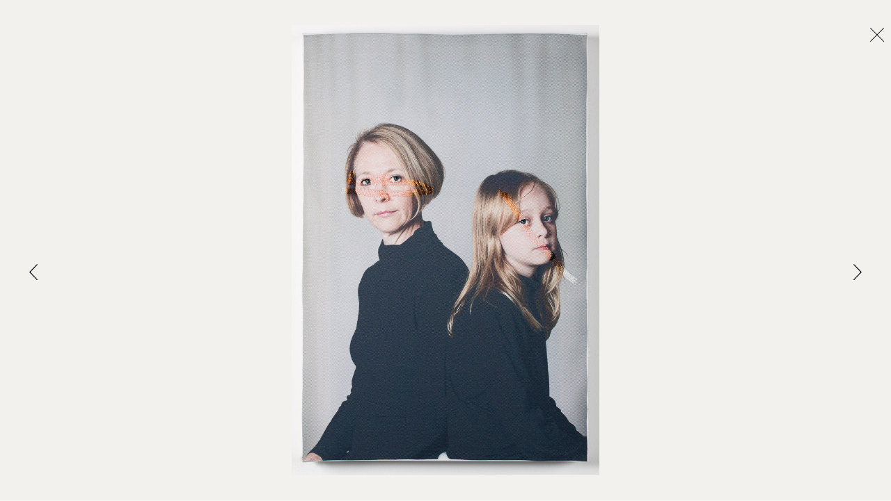

--- FILE ---
content_type: text/html;charset=UTF-8
request_url: https://www.photoplay.co/photographer/mia-mala-mcdonald/personal/Why-doesnt-she-smile/17984
body_size: 27107
content:
<!DOCTYPE html>
<html class=''>
	<head>
		<meta charset="utf-8">
		<meta name="viewport" content="width=device-width, initial-scale=1, maximum-scale=1">
		
		<title>Photoplay | Mia Mala McDonald</title>

        <link href="/resources/favicon.ico" rel="shortcut icon">

		<link rel="stylesheet" type="text/css" href="//cdn.jsdelivr.net/jquery.slick/1.6.0/slick.css"/>
		
		<link href="/resources/fonts/Media77/Media77.css" rel="stylesheet" type="text/css">
		<link href="/resources/layout.css?ver=1.66" rel="stylesheet" type="text/css">
		<link href="/resources/morph.css?ver=1.25" rel="stylesheet" type="text/css">
		
		
		<meta name='og:title' content='Photoplay | Mia Mala McDonald'>
		<meta name='og:image' content='http://www.photoplay.co/content/17984.jpg'>
		<meta name='og:description' content='Mia Mala McDonald is a Melbourne (Naarm) based lifestyle, commercial and editorial photographer. People and play are at the essence of Mia&amp;rsquo;s work - she&amp;rsquo;s known for getting even the toughest subjects to walk off from set with a smile, and underpins this with a strong use of colour, form and nuanced attention to detail.
&amp;nbsp;
It&amp;rsquo;s this combination of personality and practicality that has lead to work with a diverse set of clients including the New York Times Magazine, Allen and Unwin Publishers, The Monthly, City Of Melbourne, RACV, Courtney Barnett, Victorian Tourism, Australian Olympic Committee, Deakin University, Chunky Move and ABC
&amp;nbsp;
Mia won the 2021 Martin Kantor Portrait Prize with her image of AFLW star Darcy Vescio, and has been a finalist in the National Photographic Portrait prize, Olive Cotton Award, the Bowness Photography Prize, the Iris Award, and the Moran Contemporary Photographic Prize and the Josephine Ulrick and Win Schubert Photography Award 2022.
&amp;nbsp;
In December 2022 Mia will publish her debut photobook, 'Rainbow Portraits', a tender documentation of Australia&amp;rsquo;s many Rainbow Families.
&amp;nbsp;
Follow Mia on&amp;nbsp;Instagram. Visit Mia's&amp;nbsp;website.
&amp;nbsp;
&amp;nbsp;
&amp;nbsp;
&amp;nbsp;
Mia Mala McDonald is a Melbourne (Naarm) based lifestyle, commercial and editorial photographer. People and play are at the essence of Mia&amp;rsquo;s work - she&amp;rsquo;s known for getting even the toughest subjects to walk off from set with a smile, and underpins this with a strong use of colour, form and nuanced attention to detail.
&amp;nbsp;
It&amp;rsquo;s this combination of personality and practicality that has lead to work with a diverse set of clients including the New York Times Magazine, Allen and Unwin Publishers, The Monthly, City Of Melbourne, RACV, Courtney Barnett, Victorian Tourism, Australian Olympic Committee, Deakin University, Chunky Move and ABC
&amp;nbsp;
Mia won the 2021 Martin Kantor Portrait Prize with her image of AFLW star Darcy Vescio, and has been a finalist in the National Photographic Portrait prize, Olive Cotton Award, the Bowness Photography Prize, the Iris Award, and the Moran Contemporary Photographic Prize and the Josephine Ulrick and Win Schubert Photography Award 2022.
&amp;nbsp;
In December 2022 Mia will publish her debut photobook, 'Rainbow Portraits', a tender documentation of Australia&amp;rsquo;s many Rainbow Families.
&amp;nbsp;
Follow Mia on Instagram. Visit Mia's website.
&amp;nbsp;
&amp;nbsp;'>
		
		<meta name="twitter:card" content="summary_large_image" />
		<meta name="twitter:title" content="Photoplay | Mia Mala McDonald" />
		<meta name="twitter:image" content="http://www.photoplay.co/content/17984.jpg" />
		<meta name="twitter:description" content="Mia Mala McDonald is a Melbourne (Naarm) based lifestyle, commercial and editorial photographer. People and play are at the essence of Mia&amp;rsquo;s work - she&amp;rsquo;s known for getting even the toughest subjects to walk off from set with a smile, and underpins this with a strong use of colour, form and nuanced attention to detail.
&amp;nbsp;
It&amp;rsquo;s this combination of personality and practicality that has lead to work with a diverse set of clients including the New York Times Magazine, Allen and Unwin Publishers, The Monthly, City Of Melbourne, RACV, Courtney Barnett, Victorian Tourism, Australian Olympic Committee, Deakin University, Chunky Move and ABC
&amp;nbsp;
Mia won the 2021 Martin Kantor Portrait Prize with her image of AFLW star Darcy Vescio, and has been a finalist in the National Photographic Portrait prize, Olive Cotton Award, the Bowness Photography Prize, the Iris Award, and the Moran Contemporary Photographic Prize and the Josephine Ulrick and Win Schubert Photography Award 2022.
&amp;nbsp;
In December 2022 Mia will publish her debut photobook, 'Rainbow Portraits', a tender documentation of Australia&amp;rsquo;s many Rainbow Families.
&amp;nbsp;
Follow Mia on&amp;nbsp;Instagram. Visit Mia's&amp;nbsp;website.
&amp;nbsp;
&amp;nbsp;
&amp;nbsp;
&amp;nbsp;
Mia Mala McDonald is a Melbourne (Naarm) based lifestyle, commercial and editorial photographer. People and play are at the essence of Mia&amp;rsquo;s work - she&amp;rsquo;s known for getting even the toughest subjects to walk off from set with a smile, and underpins this with a strong use of colour, form and nuanced attention to detail.
&amp;nbsp;
It&amp;rsquo;s this combination of personality and practicality that has lead to work with a diverse set of clients including the New York Times Magazine, Allen and Unwin Publishers, The Monthly, City Of Melbourne, RACV, Courtney Barnett, Victorian Tourism, Australian Olympic Committee, Deakin University, Chunky Move and ABC
&amp;nbsp;
Mia won the 2021 Martin Kantor Portrait Prize with her image of AFLW star Darcy Vescio, and has been a finalist in the National Photographic Portrait prize, Olive Cotton Award, the Bowness Photography Prize, the Iris Award, and the Moran Contemporary Photographic Prize and the Josephine Ulrick and Win Schubert Photography Award 2022.
&amp;nbsp;
In December 2022 Mia will publish her debut photobook, 'Rainbow Portraits', a tender documentation of Australia&amp;rsquo;s many Rainbow Families.
&amp;nbsp;
Follow Mia on Instagram. Visit Mia's website.
&amp;nbsp;
&amp;nbsp;" />
		
		<meta name="description" content="Mia Mala McDonald is a Melbourne (Naarm) based lifestyle, commercial and editorial photographer. People and play are at the essence of Mia&amp;rsquo;s work - she&amp;rsquo;s known for getting even the toughest subjects to walk off from set with a smile, and underpins this with a strong use of colour, form and nuanced attention to detail.
&amp;nbsp;
It&amp;rsquo;s this combination of personality and practicality that has lead to work with a diverse set of clients including the New York Times Magazine, Allen and Unwin Publishers, The Monthly, City Of Melbourne, RACV, Courtney Barnett, Victorian Tourism, Australian Olympic Committee, Deakin University, Chunky Move and ABC
&amp;nbsp;
Mia won the 2021 Martin Kantor Portrait Prize with her image of AFLW star Darcy Vescio, and has been a finalist in the National Photographic Portrait prize, Olive Cotton Award, the Bowness Photography Prize, the Iris Award, and the Moran Contemporary Photographic Prize and the Josephine Ulrick and Win Schubert Photography Award 2022.
&amp;nbsp;
In December 2022 Mia will publish her debut photobook, 'Rainbow Portraits', a tender documentation of Australia&amp;rsquo;s many Rainbow Families.
&amp;nbsp;
Follow Mia on&amp;nbsp;Instagram. Visit Mia's&amp;nbsp;website.
&amp;nbsp;
&amp;nbsp;
&amp;nbsp;
&amp;nbsp;
Mia Mala McDonald is a Melbourne (Naarm) based lifestyle, commercial and editorial photographer. People and play are at the essence of Mia&amp;rsquo;s work - she&amp;rsquo;s known for getting even the toughest subjects to walk off from set with a smile, and underpins this with a strong use of colour, form and nuanced attention to detail.
&amp;nbsp;
It&amp;rsquo;s this combination of personality and practicality that has lead to work with a diverse set of clients including the New York Times Magazine, Allen and Unwin Publishers, The Monthly, City Of Melbourne, RACV, Courtney Barnett, Victorian Tourism, Australian Olympic Committee, Deakin University, Chunky Move and ABC
&amp;nbsp;
Mia won the 2021 Martin Kantor Portrait Prize with her image of AFLW star Darcy Vescio, and has been a finalist in the National Photographic Portrait prize, Olive Cotton Award, the Bowness Photography Prize, the Iris Award, and the Moran Contemporary Photographic Prize and the Josephine Ulrick and Win Schubert Photography Award 2022.
&amp;nbsp;
In December 2022 Mia will publish her debut photobook, 'Rainbow Portraits', a tender documentation of Australia&amp;rsquo;s many Rainbow Families.
&amp;nbsp;
Follow Mia on Instagram. Visit Mia's website.
&amp;nbsp;
&amp;nbsp;" />
				<script src="https://code.jquery.com/jquery-1.12.4.min.js" integrity="sha256-ZosEbRLbNQzLpnKIkEdrPv7lOy9C27hHQ+Xp8a4MxAQ=" crossorigin="anonymous"></script>
		<script src="https://code.jquery.com/ui/1.12.0/jquery-ui.min.js"></script>
		<script src="//cdn.jsdelivr.net/jquery.slick/1.6.0/slick.min.js"></script>
		<script src="/resources/jquery.panzoom.min.js"></script>
		<script src="/resources/isInViewport.min.js"></script>
		<script src="/resources/jquery.ajaxchimp.min.js"></script>

		<script src="/system/runtime.js"></script>
		<script>
			_json = {"sub_type":"commissions","zoom":"full-size","autoplay":false,"scroll_to":null,"slide_to":"17984","skip_cookie":true}		</script>
		<script src="/resources/layout.js?ver=1.16"></script>
		
<script>
  (function(i,s,o,g,r,a,m){i['GoogleAnalyticsObject']=r;i[r]=i[r]||function(){
  (i[r].q=i[r].q||[]).push(arguments)},i[r].l=1*new Date();a=s.createElement(o),
  m=s.getElementsByTagName(o)[0];a.async=1;a.src=g;m.parentNode.insertBefore(a,m)
  })(window,document,'script','https://www.google-analytics.com/analytics.js','ga');

  ga('create', 'UA-83716383-1', 'auto');
  ga('send', 'pageview');
</script>

<!-- Google Tag Manager -->
<script>(function(w,d,s,l,i){w[l]=w[l]||[];w[l].push({'gtm.start':
new Date().getTime(),event:'gtm.js'});var f=d.getElementsByTagName(s)[0],
j=d.createElement(s),dl=l!='dataLayer'?'&l='+l:'';j.async=true;j.src=
'https://www.googletagmanager.com/gtm.js?id='+i+dl;f.parentNode.insertBefore(j,f);
})(window,document,'script','dataLayer','GTM-WC3M5ZK');</script>
<!-- End Google Tag Manager -->

<meta name="google-site-verification" content="qX0veB1T0MU6TEZi8oiHf9ExNfAHJuwCuHG7bIErzIM" />
		
		<style>
			html, body, #header, #footer {
				background: #f8f6f2;
			}
			
			#swipe-view .swiper-slide {
				background-color: #f8f6f2;
			}
			.autocomplete {
  /*the container must be positioned relative:*/
  position: relative;
  display: inline-block;
}

.autocomplete-items {
  position: absolute;
  border-bottom: none;
  border-top: none;
  z-index: 99;
  /*position the autocomplete items to be the same width as the container:*/
  top: 100%;
  left: 0;
  right: 0;
}
.autocomplete-items div {
  padding: 10px 10px 10px 0;
  cursor: pointer;
}
.autocomplete-items div:hover {
  /*when hovering an item:*/
  background-color: #e9e9e9;
}
.autocomplete-active {
  background-color: DodgerBlue !important;
  color: #ffffff;
}
			@media screen and (max-width: 767px) {
				body.full-screen #header {
					background: #f8f6f2;
				}
			}
		</style>
		
		

	</head>
	
	<body class=''>
		
				
		     <style>
        .US{ display:none ; } 
        .ALL{ display:block ; } 
        .menu-view a.location_au:after {
            width: 100% !important;
        } 
        .menu-view a.location_au.deactive:after {
            width: 0 !important;
        } 
    </style>

<script>
    createCookie('covid_cookies','1','7');
</script>

		<div id='search-view' class='menu-view'>
			<div class='align'>
				<img class='close' src='/resources/artwork/close-b.svg'>
				<h2>Search</h2>
				<hr>
				<form action='/search' method='get' id="search_form" autocomplete="off">
					<div class="autocomplete" style="width:300px;">
    					<input type='text' name='keyword' placeholder="What is it you're searching for?" id="keyword"  >
  					</div>
				</form>			
			</div>
		</div>
		
		<div id='main-menu-view' class='menu-view '>
			<div class='align'>
				<img class='close' src='/resources/artwork/close-b.svg'>
				<ul><li><h2><a href='/'>HOME</a></h2></li>
		<li><h2><a href='/#latest' class='pplatest'>LATEST</a></h2></li>
		<li class='separator'><hr></li>
		<li class=''>
			<h2><a href='/directors'>Directors</a></h2>
			<!--ul class='director_ul '>
				<li class='separator'><hr></li>
				<li class=' ALL' data-id='1' data-type='director'><a href='/director/scott-otto-anderson'>Scott Otto Anderson</a></li><li class=' ALL' data-id='75' data-type='director'><a href='/director/sarah-bahbah'>Sarah Bahbah</a></li><li class=' AU' data-id='59' data-type='director'><a href='/director/linnea-bergman'>Linnéa Bergman</a></li><li class=' ALL' data-id='4' data-type='director'><a href='/director/gary-john'>Gary John</a></li><li class=' ALL' data-id='5' data-type='director'><a href='/director/lester-jones'>Lester Jones</a></li><li class=' ALL' data-id='117' data-type='director'><a href='/director/matthieu-mantovani'>Matthieu Mantovani</a></li><li class=' ALL' data-id='120' data-type='director'><a href='/director/melvin-j-montalban'>Melvin J. Montalban</a></li><li class=' AU' data-id='6' data-type='director'><a href='/director/rbg6'>RBG6</a></li><li class=' AU' data-id='7' data-type='director'><a href='/director/lucinda-schreiber'>Lucinda Schreiber</a></li><li class=' ALL' data-id='63' data-type='director'><a href='/director/louis-sutherland'>Louis Sutherland</a></li><li class=' AU' data-id='9' data-type='director'><a href='/director/daniel-de-viciola'>Daniel de Viciola</a></li><li class=' ALL' data-id='145' data-type='director'><a href='https://playtime.co/director/sarah-adamson'>Sarah Adamson</a></li><li class=' ALL' data-id='195' data-type='director'><a href='https://playtime.co/director/gustav-bondeson'>Gustav Bondeson</a></li><li class=' ALL' data-id='60' data-type='director'><a href='https://playtime.co/director/michael-corridore'>Michael Corridore</a></li><li class=' ALL' data-id='53' data-type='director'><a href='https://playtime.co/director/dropbear'>Dropbear</a></li><li class=' ALL' data-id='147' data-type='director'><a href='https://playtime.co/director/michael-gupta'>Michael Gupta</a></li><li class=' ALL' data-id='142' data-type='director'><a href='https://playtime.co/director/imogen-grist'>Imogen Grist</a></li><li class=' ALL' data-id='167' data-type='director'><a href='https://playtime.co/director/tobias-nathan'>Tobias Nathan</a></li><li class=' ALL' data-id='70' data-type='director'><a href='https://playtime.co/director/byron-quandary'>Byron Quandary</a></li><li class=' ALL' data-id='113' data-type='director'><a href='https://playtime.co/director/stef-smith'>Stef Smith</a></li><li class=' ALL' data-id='180' data-type='director'><a href='https://playtime.co/director/warwick-thornton'>Warwick Thornton</a></li>
				<li  data-id='004' class='AU' data-type='director'><a href='https://playtime.co/directors'>PLAYTIME</a></li>
				<li class='separator'><hr></li>
			</ul-->
		</li>
		<li class='selected'>
			<h2><a href='/photographer'>Photographers</a></h2></li>
		<li><h2><a href='/film-tv'>FILM & TELEVISION</a></h2></li>
		<li class='separator'><hr></li>
		<li><h2><a href='/facilitation'>FACILITATION</a></li>
		<li class='separator'><hr></li>
			<li><h2><a href='/contact'>CONTACT</a></h2></li>
			<li class='separator'><hr></li>
			<li><h2><a >Hemisphere</a></h2>
			<ul class='location_ul'>			<li><h3><a href='#' class='location location_us' data-id='US'>Northern</a></h3></li>
			<li><h3><a href='#' class='location location_au' data-id='AU'>Southern</a></h3></li>
</ul>
			</li>
			<li class='separator'><hr></li></ul>			</div>
		</div>
		

		
		<div id='subscribe-view' class='menu-view'>
			<div class='align'>
				<img class='close' src='/resources/artwork/close-b.svg'>
				<h2>SOCIAL</h2>
				<hr>
				<h3 class="open_films">Films</h3>
				<div class="films_social_ul social_ul ">
					<hr>
					<p><a href="https://www.instagram.com/photoplayfilms/?hl=en" target="_blank">Instagram</a></p>
					<p><a href="https://www.facebook.com/PhotoplayFilms/" target="_blank">Facebook</a></p>
					<p><a href="https://twitter.com/photoplayfilms?lang=en" target="_blank">Twitter</a></p>
					<p><a href="https://vimeo.com/photoplayfilms" target="_blank">Vimeo</a></p>
					<hr>
				</div>
				<h3 class="open_photography">Photography</h3>
				<div class="photography_social_ul social_ul active_ul">
					<hr />
					<p><a href="https://www.instagram.com/photoplayphoto" target="_blank">Instagram</a></p>
					<p><a href="https://www.facebook.com/photoplayphoto" target="_blank">Facebook</a></p>
					<p><a href="https://twitter.com/photoplay_photo?lang=en" target="_blank">Twitter</a></p>
					<p><a href="https://www.linkedin.com/company/photoplay-photography-%E2%80%94%C2%A0management-&-production/?originalSubdomain=au" target="_blank">LinkedIn</a></p>
				</div>
				<hr>
				<h3 class="open_subscribe">SUBSCRIBE</h3>
				<hr>
				<div class="subscribe_social_ul social_ul">
					<form action='https://photoplay1.createsend.com/t/d/s/qlrjuu/' method='post'>
						<input type='checkbox' name='cm-ol-qlrtly' value='yes' checked><label>Films</label><br>
						<input type='checkbox' name='cm-ol-qlrtlj' value='yes' checked style='margin-bottom: 20px;'><label>Photography</label><br>
						<!--<input type='checkbox' name='cm-ol-qlrtlt' value='yes' checked style='margin-bottom: 20px;'><label>Playtime</label><br>-->
						<label>Name</label>
						<input id='mc-name' type='text' name='cm-name'>
						<label>Email</label>
						<input id='mc-email' type='text' name='cm-qlrjuu-qlrjuu'>
						<input type='submit' value='Submit'>
					</form>
					<div class='thanks' style='display: none;'>
						<label>Thank you for subscribing.</label>
					</div>
				</div>
			</div>
		</div>
			
		<div id='header'>
			<div class='align'>
				<div class='view-options left'>
					<img class='menu' src='/resources/artwork/menu-b.svg'>
							<img class='search' src='/resources/artwork/search-b.png'>				</div>
				
				
				<div class='middle-lockup black' >
					      
								<a href='/'>
								    
								    <svg version="1.1" xmlns="http://www.w3.org/2000/svg" xmlns:xlink="http://www.w3.org/1999/xlink" x="0" y="0" width="144" height="18" viewBox="0, 0, 144, 18"><g id="Layer_6" transform="translate(0, -0)"><path d="M3.153,15.913 L3.166,11.243 L4.652,12.686 L4.652,17.356 z M5.321,4.696 L7.834,4.696 L7.834,8.663 L5.321,8.663 z M3.153,2.622 L4.652,4.049 L4.652,9.308 L8.504,9.308 L10.003,10.75 L3.153,10.75 z M0.683,0.673 L10.171,0.673 L12.484,2.898 L12.484,10.461 L10.174,12.66 L9.559,11.243 L10.987,9.871 L10.987,3.488 L9.559,2.113 L2.166,2.113 z M-0,0.026 L-0,18 L5.321,18 L5.321,13.33 L10.472,13.33 L13.156,10.724 L13.156,2.622 L10.472,0.026 z M20.096,15.916 L20.109,9.801 L21.595,11.225 L21.595,17.356 z M17.626,0.673 L21.595,0.673 L21.595,7.852 L25.447,7.852 L26.944,9.295 L20.096,9.295 L20.096,2.116 L19.101,2.116 z M25.447,0.673 L29.427,0.673 L29.427,17.356 L27.93,15.913 L27.93,2.113 L26.944,2.113 z M24.778,0.026 L24.778,7.208 L22.265,7.208 L22.265,0.026 L16.943,0.026 L16.943,18 L22.265,18 L22.265,11.877 L24.778,11.877 L24.778,18 L30.099,18 L30.099,0.026 z M39.435,4.696 L41.962,4.696 L41.962,13.333 L39.435,13.333 z M37.28,2.622 L38.766,4.049 L38.766,13.977 L42.632,13.977 L43.743,15.42 L37.28,15.42 z M37.137,0.673 L44.301,0.673 L46.598,2.898 L46.598,15.13 L44.301,17.356 L43.689,15.913 L45.115,14.541 L45.115,3.488 L43.689,2.113 L37.782,2.113 z M36.811,0.026 L34.127,2.87 L34.127,15.42 L36.811,18 L44.586,18 L47.267,15.42 L47.267,2.622 L44.586,0.026 z M57.035,15.913 L57.035,2.622 L58.517,4.049 L58.517,17.356 z M51.098,0.673 L62.001,0.673 L62.001,4.049 L60.515,2.622 L60.515,2.113 L52.597,2.113 z M50.428,0.026 L50.428,4.696 L53.879,4.696 L53.879,18 L59.217,18 L59.217,4.696 L62.67,4.696 L62.67,0.026 z M71.137,4.696 L73.663,4.696 L73.663,13.333 L71.137,13.333 z M68.981,2.622 L70.467,4.049 L70.467,13.977 L74.333,13.977 L75.447,15.42 L68.981,15.42 z M68.84,0.673 L76.003,0.673 L78.299,2.898 L78.299,15.13 L76.003,17.356 L75.39,15.913 L76.816,14.541 L76.816,3.488 L75.39,2.113 L69.483,2.113 z M68.512,0.026 L65.829,2.87 L65.829,15.42 L68.512,18 L76.287,18 L78.971,15.42 L78.971,2.622 L76.287,0.026 z M86.152,15.913 L86.168,11.243 L87.651,12.686 L87.651,17.356 z M88.321,4.696 L90.834,4.696 L90.834,8.663 L88.321,8.663 z M86.152,2.622 L87.651,4.049 L87.651,9.308 L91.504,9.308 L93.003,10.75 L86.152,10.75 z M83.683,0.673 L93.171,0.673 L95.486,2.898 L95.486,10.461 L93.173,12.66 L92.561,11.243 L93.987,9.871 L93.987,3.488 L92.561,2.113 L85.165,2.113 z M82.999,0.026 L82.999,18 L88.321,18 L88.321,13.33 L93.474,13.33 L96.155,10.724 L96.155,2.622 L93.474,0.026 z M100.623,0.673 L104.594,0.673 L104.594,13.977 L109.973,13.977 L109.973,17.356 L108.471,15.913 L108.471,15.42 L103.095,15.42 L103.095,2.113 L102.1,2.113 z M99.943,0.026 L99.943,18 L110.645,18 L110.645,13.33 L105.264,13.33 L105.264,0.026 z M117.184,15.913 L117.184,11.314 L118.669,12.741 L118.669,17.356 z M119.339,4.696 L121.866,4.696 L121.866,8.718 L119.339,8.718 z M117.184,2.622 L118.669,4.049 L118.669,9.363 L122.535,9.363 L124.018,10.805 L117.184,10.805 z M117.013,0.673 L124.205,0.673 L126.501,2.898 L126.501,17.356 L125.018,15.913 L125.018,3.488 L123.59,2.113 L117.626,2.113 z M116.715,0.026 L114.031,2.622 L114.031,18 L119.339,18 L119.339,13.385 L121.866,13.385 L121.866,18 L127.173,18 L127.173,2.622 L124.49,0.026 z M137.922,15.916 L137.922,9.856 L139.419,11.293 L139.419,17.356 z M131.53,0.673 L135.496,0.673 L135.496,7.907 L139.364,7.907 L140.847,9.35 L134.013,9.35 L134.013,2.116 L133.015,2.116 z M139.364,0.673 L143.33,0.673 L143.33,9.065 L141.034,11.288 L140.419,9.848 L141.845,8.473 L141.845,2.087 L140.847,2.087 z M138.692,0 L138.692,7.263 L136.165,7.263 L136.165,0.026 L130.858,0.026 L130.858,9.334 L133.541,11.932 L134.769,11.932 L134.769,18 L140.091,18 L140.091,11.932 L141.319,11.932 L144,9.334 L144,0 z" /></g></svg></a>
						
                                
                                
                                
																<div class='full-screen-hide '>
										<hr>
										<ul><li><h2><a href='/photographer'>PHOTOGRAPHERS</a></h2></li></ul>									</div>
							

										
				</div>

				<div class='view-options right'>
					<img class='search' src='/resources/artwork/search-b.png'>				</div>
			</div>
		</div>
		
		 			
		<div id='theatre-view'>
			<img class='close' src='/resources/artwork/close-w.svg'>
			<div class='share'>
				<strong>Share</strong>
				<div class='share-buttons'>
					<img class='fb' src='/resources/artwork/facebook-w.svg' data-prefix='http://www.facebook.com/sharer/sharer.php?u='>
					<img class='tw' src='/resources/artwork/twitter-w.svg' data-prefix='http://www.twitter.com/share?url='>
				</div>
			</div>
			<div class='video' id="myvideo">
<iframe src="" width="640" height="360" frameborder="0" title="" allow="autoplay; fullscreen" data-ready="true"></iframe>			
			</div>
		</div>
<script src="https://player.vimeo.com/api/player.js"></script>
<script>
	
	_gallery = new Gallery();
		
	$(document).ready( function() {
		_gallery.init();
        _gallery.loadCells();

		var lastScrollTop = 0;
		var secondlastScrollTop = 0;
		$( "#footer" ).mouseover(function() {
		  $('#footer').removeClass('removefooter');
		});
		$(window).scroll(function(event){
		   var st = $(this).scrollTop();

		   if (st > lastScrollTop){
		        $('#header').addClass('removeheader');
		       $('#footer').addClass('removefooter');
		   } else {
		       $('#header').removeClass('removeheader');
		       $('#footer').removeClass('removefooter');
		   }
		   lastScrollTop = st;
		   _gallery.loadCells();
		});

		$("#swipe-view .swiper-slide .target").click(function() {
			if(event.target.nodeName=='IMG'){}else{
				$('#swipe-view').fadeOut('slow');
				$('.grid-view, #swipe-view').promise().done(function(){
					afterfade();
				});
			}
		});
		
		$(".takemetosection").click(function(e) {
        $('#header').addClass('removeheader');
        });

	});

	function Gallery() {
		
		this.media = {};
		this.zoom = null;
		this.last_zoom = null;
		this.timeout = null;
		this.sub_type = null;
		this.curr_id = null;
		this.curr_me = null;
		this.init_state = null;
		this.slick_skip_url = null;
		this.id_changed = null;

		this.init = function() {
			this.sub_type = _json.sub_type;
			
			this.initSlider();
			this.initCells();
			this.initSlides();
			this.initActions();
			this.initHistory();
		}
		
		this.initSlider = function() {
			var fade = false;
			
			if ($(window).width() >= 768) {
				fade = true;
			}
			
			if (navigator.userAgent.indexOf('Safari') != -1 && navigator.userAgent.indexOf('Chrome') == -1) {
				fade = false;
			}

			$('#swipe-view').show();
			$('#swipe-view .swiper-container').slick({
				arrows: false,
				autoplay: false,
				fade: fade
			});
			$('#swipe-view').hide();
			
			_gallery.autoplay(_json.autoplay);
			
			$('#swipe-view .swiper-container').on('beforeChange', function(event, slick, currentSlide, nextSlide) {
				_gallery.loadSlides(nextSlide, 3);
				var slide = $('#swipe-view .swiper-slide[data-slick-index="'+nextSlide+'"]');
				_gallery.curr_id = slide.attr('data-curr-id');
				_gallery.curr_me = slide.attr('data-id');
				
				if (!_gallery.slick_skip_url) {
					history.replaceState({zoom: _gallery.zoom, id: _gallery.curr_id, me: _gallery.curr_me}, null, slide.attr('data-url'));
				}
				
				_gallery.slick_skip_url = false;
				
				$('#footer .categories li').removeClass('selected');
				$('#footer .categories li[data-id="'+_gallery.curr_id+'"]').addClass('selected');
			});
		}
		
		this.initCells = function() {
var url =  window.location.href;
var split = url.split("/");
var checkid = split[split.length - 1];
checkid = parseInt(checkid);
if(Number.isInteger(checkid)){
    console.log('this id integer');
		    						var beforeshow = function() {
		    						    var id = checkid;
							var slide = $('#swipe-view .swiper-slide[data-id="'+id+'"]');
							var index = slide.attr('data-slick-index');
							_gallery.slick_skip_url = true;
							$('#swipe-view .swiper-container').slick('slickGoTo', index, true);
						}
					console.log('setzoom');
					
						_gallery.setZoom('full-size', beforeshow);
}
			$('#grid-view .cell').each( function() {
				var cell = $(this);
				
				cell.find('.plus').on('click', function(e) {
					e.stopPropagation();
					cell.find('.hover').fadeIn();
					cell.find('.text').fadeOut();
				});
				
				cell.find('.close').on('click', function(e) {
					e.stopPropagation();
					cell.find('.hover').fadeOut();
					cell.find('.text').fadeIn();
				});
				
				cell.find('a').not('.a-skip-events').on('click', function(e) {
					e.preventDefault();
					if (cell.hasClass('image')) {
						var id = cell.attr('data-id');
						
						//history.replaceState({zoom: _gallery.zoom, id: _gallery.curr_id, me: id}, null, window.location.href);
						
						var beforeshow = function() {
							var slide = $('#swipe-view .swiper-slide[data-id="'+id+'"]');
							var index = slide.attr('data-slick-index');
							_gallery.slick_skip_url = true;
							$('#swipe-view .swiper-container').slick('slickGoTo', index, true);

							var url = cell.parents('a').attr('href');
							
							//history.pushState({zoom: _gallery.zoom, id: _gallery.curr_id, me: id}, null, url);
						}
					console.log('setzoom');
						_gallery.setZoom('full-size', beforeshow);
					} else if (cell.hasClass('video')) {
						var id = cell.attr('data-id');
						var src = cell.attr('data-iframe');
						$('#theatre-view iframe').attr('src', src);
						$('#theatre-view').fadeIn();
						$('#myvideo iframe').attr('src', src);
						$('#theatre-view').fadeIn();
console.log(src);
  var options = {
    url: src
  };

  var player = new Vimeo.Player('myvideo', options);
	player.play();
						var url = cell.parents('a').attr('href');
						$('#theatre-view').data('share', url);

						console.log('pu1');
						//history.replaceState({zoom: _gallery.zoom, id: _gallery.curr_id, me: id}, null, url);
					}
				});
			});
		}
		
		this.initSlides = function(elements) {
			$('#swipe-view .swiper-slide').each( function() {
				var slide = $(this);
				
				slide.find('.plus').on('click', function(e) {
					e.stopPropagation();
					var id = slide.attr('data-id');
					$('#inspector-view .content').html(_gallery.media[id].html);
					$('#inspector-view').toggleClass('show');
				});
				
				slide.find('.play').on('click', function(e) {
					e.stopPropagation();
					var src = $(this).parents('.video').attr('data-iframe');
					$('#theatre-view iframe').attr('src', src);
					$('#theatre-view').fadeIn();
					//history.pushState({zoom: _gallery.zoom, id: _gallery.curr_id, me: _gallery.curr_me}, null, window.location.href);
				});
				
				slide.find('.target').panzoom({
					minScale: 1,
					panOnlyWhenZoomed: true,
					onEnd: function(e, panzoom, matrix, changed) {
						var zoom = matrix.shift();
						if (zoom < 1.5) {
							$(this).panzoom('reset');
						}
					}
				});
			});
		}
		
		this.changeZoom = function(zoom, slick_index) {

			var beforeshow = function() {
				var curr_cell_view = $('#grid-view .cell-view[data-id="'+_gallery.curr_id+'"]');
				
				if (_gallery.last_zoom == 'full-size') {
					if (typeof slick_index !== 'undefined') {
						var curr_slide = slick_index;
					} else {
						var curr_slide = $('#swipe-view .swiper-container').slick('slickCurrentSlide');
					}
					var slide = $('#swipe-view .swiper-slide[data-slick-index="'+curr_slide+'"]');
					var id = slide.attr('data-id');
					var cell = $('#grid-view .cell[data-id="'+id+'"]');
					//$(window).scrollTop(cell.position().top);
				} else {
					$(window).scrollTop(curr_cell_view.position().top + 45);
				}
			
				if (_gallery.zoom == 'full-size') {
					if (_gallery.id_changed) {
						var cell = curr_cell_view.find('.cell').first();
						var id = cell.attr('data-id');
						var slide = $('#swipe-view .swiper-slide[data-id="'+id+'"]');
						var index = slide.attr('data-slick-index');
						_gallery.slick_skip_url = true;
						$('#swipe-view .swiper-container').slick('slickGoTo', index, true);
					} else {
						var slide = $('#swipe-view .swiper-slide[data-id="'+_gallery.curr_me+'"]');
						$('#swipe-view .swiper-container').slick('slickGoTo', slide.attr('data-slick-index'), true);						
					}
					
					//history.pushState({zoom: _gallery.zoom, id: _gallery.curr_id, me: _gallery.curr_me}, null, slide.attr('data-url'));
				} else {
					//history.pushState({zoom: _gallery.zoom, id: _gallery.curr_id, me: _gallery.curr_me}, null, curr_cell_view.attr('data-url'));
				}
				
				_gallery.id_changed = false;
			}
		
			_gallery.setZoom(zoom, beforeshow);
		}
		
		this.initActions = function() {
		    
		    _gallery.autoplay(false);
			$('.zoom-button').on('click', function() {
				var zoom = $(this).attr('data-zoom');
				_gallery.changeZoom(zoom);
			});
			
			$('#swipe-view .arrow.left').on('click', function() {
				$('#swipe-view .swiper-container').slick('slickPrev');
				_gallery.autoplay(false);
			});
		
			$('#swipe-view .arrow.right').on('click', function() {
				$('#swipe-view .swiper-container').slick('slickNext');
				_gallery.autoplay(false);
			});
			
			$('.swiper-container').on('click', function(e) {
				var zoom = $('.zoom-button').attr('data-zoom');
				_gallery.changeZoom(zoom);
			});

			$('#footer .bio-link').on('click', function() {
				$('#bio-view').addClass('show');
			});
			
			$('#bio-view .close').on('click', function() {
				$('#bio-view').removeClass('show');	
			});
			
			$('#inspector-view .close').on('click', function() {
				$('#inspector-view').removeClass('show');	
			});
			

			$(window).scroll( function() {
				if (_gallery.zoom == 'grid-size' || _gallery.zoom == 'half-size') {
					_gallery.loadCells();
				}
				
				_gallery.updateFooter();
			});
			
			$(document).keyup(function(e) {
				if (e.keyCode === 27) {
					if ($('#bio-view').hasClass('show')) {
						$('#bio-view').removeClass('show');
						return;
					}
					
					if ($('#theatre-view').is(':visible')) {
						return;
					}
				
					if (_gallery.zoom == 'full-size') {
						if (!_gallery.last_zoom) {
							_gallery.changeZoom('grid-size');
						} else {
							_gallery.changeZoom(_gallery.last_zoom);
						}
					}
				}

				if (_gallery.zoom == 'full-size') {
					if (e.keyCode === 37) {
						$('#swipe-view .swiper-container').slick('slickPrev');
						_gallery.autoplay(false);
					}
					
					if (e.keyCode === 39) {
						$('#swipe-view .swiper-container').slick('slickNext');
						_gallery.autoplay(false);
					}
				}
			});
			
			$(window).on('mousemove touchstart touchmove touchend', function(e) {
				_gallery.restartTimeout();
			});
			
			this.restartTimeout();
			
		$("#footer h1").click(function() {
		    $("html, body").animate({ scrollTop: 0 }, "slow");
            return false;
		});


		}
		
		this.restartTimeout = function() {
			if (this.timeout) {
				clearTimeout(this.timeout);
			}
			
			this.timeout = setTimeout( function() {
			
			}, 3000);
		}
		
		this.setZoom = function(zoom, beforeshow) {
			_gallery.last_zoom = _gallery.zoom;
			
			if (_gallery.sub_type == 'reel' && $(window).width() < 768) {
				zoom = 'half-size';
			}
			
			_gallery.zoom = zoom;
			
			createCookie('zoom', zoom, 1);

			var afterfade = function() {
				if (zoom == 'grid-size' || zoom == 'half-size') {
					$('body').removeClass('full-screen');
					
					if (zoom == 'half-size') {
						$('.grid-view').addClass('half-size');
					} else {
						$('.grid-view').removeClass('half-size');
					}
					
					if (beforeshow) {
						beforeshow();
					}
					_gallery.loadCells();
					_gallery.autoplay(false);
					
					$('.grid-view').animate({opacity: 1});
				} else if (zoom == 'full-size') {
					$('body').addClass('full-screen');
					$('#footer').addClass('show');
					
					$('#swipe-view').css({opacity: 0}).show();
					if (beforeshow) {
						beforeshow();
					}
					var curr_slide = $('#swipe-view .swiper-container').slick('slickCurrentSlide');
					$('#swipe-view .swiper-container').slick('slickGoTo', curr_slide-1, true);
					$('#swipe-view .swiper-container').slick('slickGoTo', curr_slide, true);
					_gallery.loadSlides(curr_slide, 3);
					
					$('#swipe-view').animate({opacity: 1});
				}
			}
			
			$('#swipe-view').fadeOut('slow');
			$('.grid-view, #swipe-view').promise().done(function(){
				afterfade();
			});

			$('.zoom-button').each( function() {
				var zoom = $(this).attr('data-zoom');
				if (_gallery.zoom == zoom) {
					$(this).attr('src', $(this).attr('data-active'));
				} else {
					$(this).attr('src', $(this).attr('data-normal'));
				}
			});
		}
		
		this.loadCells = function() {

			$('.grid-view .cell:in-viewport').not('.pre-loaded').each( function() {
				if ($(this).find('.viframe iframe').length) {
					$(this).addClass('pre-loaded');
				}
				
				var src = $(this).find('.target_img').attr('data-src');
				if (typeof src === 'undefined') { return; }

				var cell = $(this);
				cell.css('opacity', 0);
				cell.addClass('pre-loaded');
				
				var img = $('<img />');
				img.on('load', function() {
					cell.find('.target_img').attr('src', src);
					cell.css('opacity', 1);
				});
				
				img.attr('src', src);
			});
		}
		
		this.loadSlides = function(index, limit) {
			index -= limit;
			if (index < 0) { index = 0; }
			
			var start = $('#swipe-view .swiper-slide[data-slick-index="'+index+'"]');
			var queue = start.nextAll().andSelf().slice(0, limit*2);

			queue.each( function() {
				var slide = $(this);
				if (slide.hasClass('pre-loaded')) { return; }
			
				var src = $(this).find('.target_img').attr('data-src');
				if (typeof src === 'undefined') { return; }
				slide.addClass('pre-loaded');
				
				var img = $('<img />');
				img.on('load', function() {
					slide.find('.target_img').attr('src', src);
				});
				
				img.attr('src', src);
			});
		}
		
		this.updateFooter = function() {
			if (_gallery.zoom == 'full-size') { return; }
			
			$('#footer .categories li').removeClass('selected');
			
			var cell_view = null;
				
			var scroll = $(window).scrollTop();
			var height = $(window).height();
			
			var gridheight = $('#grid-view-detailed').height();
			scroll = scroll - gridheight;
			
			$('#grid-view .cell-view').each( function() {
				var top = $(this).position().top - scroll;
				if (top < height/2) {
					cell_view = $(this);
				}
			});
			
			if (cell_view) {
				var last_id = _gallery.curr_id;
				_gallery.curr_id = cell_view.attr('data-id');
				console.log(_gallery.curr_id);

				$('#footer .categories li[data-id="'+_gallery.curr_id+'"]').addClass('selected');
				if (last_id != _gallery.curr_id) {
					_gallery.id_changed = true;
					//history.replaceState({zoom: _gallery.zoom, id: _gallery.curr_id, me: _gallery.curr_me}, null, window.location.href);
				}
			}
		}
		
		this.initHistory = function() {
		
			window.onpopstate = function(e) {
				if (e.state == null) {
					var state = _gallery.init_state;
				} else if (e.state) {
					var state = e.state;
				} else {
					return;
				}

				if (state.zoom == 'grid-size' || state.zoom == 'half-size') {
					var beforeshow = function() {
						var cell_view = $('#grid-view .cell[data-id="'+state.me+'"]');
						if (cell_view.length != 0) {
							$(window).scrollTop(cell_view.position().top + 50);
						}
						$('#theatre-view').hide();
						$('#theatre-view').find('iframe').attr('src', '');
					}
				} else if (state.zoom == 'full-size') {
					var beforeshow = function() {
						var slide = $('#swipe-view .swiper-slide[data-id="'+state.me+'"]');
						var index = slide.attr('data-slick-index');
						_gallery.slick_skip_url = true;
						$('#swipe-view .swiper-container').slick('slickGoTo', index, true);
						$('#theatre-view').hide();
						$('#theatre-view').find('iframe').attr('src', '');
					}
				}
				
				//_gallery.setZoom(state.zoom, beforeshow);
			}
		}
		
		this.autoplay_timer = null;
		
		this.autoplay = function(state) {
			if (_gallery.autoplay_timer) {
				clearInterval(_gallery.autoplay_timer);
			}
		
			if (state) {
				_gallery.autoplay_timer = setInterval( function() {
					$('#swipe-view .swiper-container').slick('slickNext');
				}, 4000);
			}
		}
	}

</script>
<style type="text/css">

.viframe {
    position: relative;
    overflow: hidden;
    width: 100%;
    padding-top: 56.25%;
}
#grid-view .cell.column_1_wide .viframe {
    padding-top: 158%;
}
#grid-view-detailed .cell .viframe,
#grid-view .cell.column_2_wide .viframe {
    padding-top: 74.6%;
}
.viframe iframe {
    position: absolute;
    top: 0;
    left: 0;
    bottom: 0;
    right: 0;
    width: 100%;
    height: 100%;
    border: none;
}

#swipe-view .swiper-slide .target.image {
    position: absolute;
    top:50%;
    left:50%;
    bottom:auto;
    right:auto;
    transform:translate(-50%,-50%) !important;
	background-size: contain;
	background-position: center;
	background-repeat: no-repeat;
	height:auto;
	width:100%;
	max-width:90%;
	transform-origin: unset !important;
} 

#swipe-view .swiper-slide .target img {
	max-width:100%;
	max-height:90vh;
}

#swipe-view .swiper-slide .text {
	position: absolute;
	bottom: 20px; right: 0; left: 0;
}

h2:empty+hr{
    display:none;
}
.align{
	max-width: 100%;
}
.grid-view .cell-view {
    padding-bottom: 20px;
    display: flex;
    width: 100%;
    align-items: center;
    justify-content: center;
    flex-wrap: wrap;
}

.grid-view .cell-view .cell,
#grid-view .cell-view .cell{
	width: 25%;
	padding: 0 0.6vw 1.2vw;
	position: relative;
	text-align: center;
}

.grid-view.grid-view-motion .cell-view .cell,
#grid-view.grid-view-motion .cell-view .cell{
	width: 50%;
	padding: 0 1.2vw 2.4vw;
}

.grid-view .cell-view .cell a,
#grid-view .cell-view .cell a{
    /*display: flex;*/
    display: inline-flex;
    justify-content: center;
    align-items: center;
	position: relative;
}
.grid-view.grid-view-motion .cell-view .cell.thumbnail_type-vimeo a,
#grid-view.grid-view-motion .cell-view .cell.thumbnail_type-vimeo a{
    display: flex;
}

#grid-view-detailed .cell-view .cell a:before{
    /*left: 0.6vw;*/
    left: 0;
    top: 0;
    /*width: calc(100% - 1.2vw);
    height: calc(100% - 1.2vw);*/
    width: 100%;
    height: 100%;
    z-index: 1;
    position: absolute;
    opacity: 0.2;
    background-color: black;
    content:'';
}
.grid-view .cell-view .cell img{
	/*width: 100%;*/
	max-width: 100%;
	max-height:100%;
	opacity:0;
}
/*.grid-view .cell-view .cell .viframe + .bounds img.play,*/
.grid-view .cell-view .cell.pre-loaded img{
    opacity:1;
}
.grid-view .align {
    padding-top: 5px;
}

.photographerName{
	position: absolute;
	left: 50%;
	top: 50%;
	transform: translate(-50%,-50%);
	z-index: 1;
	color: white;
	font-size: 20px;
}
.photographerName:after{
	position: absolute;
	content: '';
	width: 0;
	top: 9px;
	left: 0;
	background-color: white;
	height: 1px;
	transition: width 0.2s linear;
}
.cell:hover .photographerName:after{
	width: 100%;
}
#grid-view .cell-view .cell:after{
	padding-top: 0;
}
.grid-view .cell-view .cell.column_3_wide,
#grid-view .cell-view .cell.column_3_wide{
	width: 33.33333%;
}
.grid-view .cell-view .cell.column_1_wide,
#grid-view .cell-view .cell.column_1_wide{
    width:12.5%;
}
.grid-view .cell-view .cell.column_2_wide,
#grid-view .cell-view .cell.column_2_wide{
    width:25%;
}
.grid-view .cell-view .cell.column_4_wide,
#grid-view .cell-view .cell.column_4_wide{
    width:50%;
}
.grid-view .cell-view .cell.column_8_wide,
#grid-view .cell-view .cell.column_8_wide{
    width:100%;
}
#header .align{
    padding-bottom:30px;
    height:inherit;
}
.grid-view, #grid-view {
    padding: 130px 0 100px 0;
    display: block;
}
#grid-view-detailed.grid-view{
	padding-bottom: 0px;
}
#grid-view.grid-view {
	padding-top: 0px;
}
#header .middle-lockup {
    width: inherit;
}
#header li a {
    line-height:0;
}
#header ul li h1 {
    line-height:14px;
}
#header li{
    padding:0;
}
#swipe-view{
	z-index: 5;
	position: fixed;
}
.swipeclose{
	position: fixed;
    top: 40px;
    right: 10px;
    width: 20px;
    height: 20px;
    z-index: 9;
    cursor: pointer;
}
#swipe-view .swiper-slide{
	background-color: rgba(248,246,242,0.9);
	transition:unset !important;
	opacity:1;
}
/*#swipe-view .swiper-slide{
	background-color: transparent;
}
#swipe-view .swiper-container:after{
	content: '';
	position: absolute;
	top: 0;
	left: 0;
	width: 100%;
	height: 100%;
	background-color: white;
	opacity: 0.7;
}*/
.slick-slider .slick-list{
	z-index: 2;
	cursor: pointer;
}



/*#footer hr,
#footer .social{
	display: none;
}*/
.arrow.left,
.arrow.right{
	cursor: pointer;
}
#grid-view h2 {
    font-size: 18px;
    margin: 5px 0;
    padding:10px 0;
}
#grid-view hr {
	margin: 0 auto;
}
#grid-view .cell-view .cell:hover .text{
	opacity: 1;
}
#grid-view .cell-view .cell .hover {
    display: flex;
    align-items: center;
    justify-content: center;
    opacity: 0;
    transition: opacity 0.2s linear;
    z-index:2;
    	padding:0 15px;

}
#grid-view .cell-view .cell:hover .hover {
	opacity: 1;
}
#grid-view .cell-view .cell:after {
    content: none;
}
.personal-collection-title{
    padding: 0 0.6vw;
    text-align: left;
    display: flex;
    align-items: center;
    justify-content: space-between;
}
#grid-view .cell-view .cell .hover {
    right: inherit;
    left: 0;
    top:0;
    height: 100%;
    width: 100%;
}
#grid-view .cell-view:last-of-type + hr {
	display: none;
}
#header.removeheader{
	top:-160px;
	transition: all 0.5s linear;
}
#footer.removefooter{
    transform:translateY(128px);
}
.slick-slide img{
	margin: 0 auto;
}
#grid-view .cell-view .cell a.openblog{
	display: block;
	height: 30px;
	width: 30px;
	position: absolute;
	bottom: calc(1.2vw + 10px);
	right: calc(0.6vw + 10px);
	z-index: 0;
	opacity:0;
	transition: all 0.3s linear;
}
#grid-view .cell-view .cell:hover .openblog{
    z-index:3;
    opacity:1;
}
#footer h1{
    cursor:pointer;
}
body.full-screen #footer .plus,
body.full-screen #footer .share
{
    display:none;
}
#grid-view .cell-view .cell .bounds{
    height:30px;
    width:30px;
    left:50%;
    top:50%;
    transform:translate(-50%,-50%);
}

@media screen and (max-width: 1200px){
#grid-view .cell-view .cell .hover{
    font-size:14px;
    line-height:17px;
}
}
@media screen and (max-width: 767px){
	.grid-view .cell-view .cell {
    	width: 100% !important;
    	display: block;
    	margin-bottom: 20px;
	}
	#grid-view .cell-view .cell:after {
	    padding-top: 0 !important;
	}
	.grid-view .align {
    	padding-left: 15px;
    	padding-right: 15px;
	}
	#header .view-options img {
    	margin: 5px 0px !important;
	}
	.grid-view .cell-view .cell, #grid-view .cell-view .cell {
    	padding: 0;
	}
	#grid-view h2 {
	    padding: 0px 0;
	}
	#grid-view hr {
    	margin: 15px auto;
	}
	#header .view-options.left {
    left: 0;
    display: flex;
    align-items: center;
    justify-content: space-between;
    width: 100%;
}
 
}
#grid-view .cell-view .cell .hover{
    background-color: rgba(255, 255, 255, 0.7);
    color:black;
}
 #grid-view .cell-view .cell a{
    position:relative;
}
/*.grid-view .cell-view .cell a:after, #grid-view .cell-view .cell a:after{
    background-color: rgba(255, 255, 255, 0.7);
    
    opacity: 0;
    transition: opacity 0.2s linear;
    position:absolute;
    left:0;
    top:0;
    content:'';
    width:100%;
    height:100%;
}
.grid-view .cell-view .cell:hover a:after, #grid-view .cell-view .cell:hover a:after{
    opacity: 1;
}*/
@media screen and (max-width: 767px){
    .grid-view, #grid-view{
        padding: 80px 0 50px 0;
    }
    #footer {
        bottom: 0px;
    }
    #footer.removefooter {
        transform: translateY(163px);
    }
}

</style>
<div id='bio-view' style='background-color: #e9f2e7;'>
	<div class='bounds'>
		<div class='align'>
			<img class='close' src='/resources/artwork/close-b.svg'>
			
		<h2>Mia Mala McDonald</h2>
		<h2>Photographer</h2>
		<hr>
		<p class="MsoNormal" style="margin: 0cm; font-size: medium; font-family: Aptos, sans-serif;"><span style="font-size: 15pt; font-family: 'Media77 Regular';">Mia Mala McDonald is a Melbourne (Naarm) based lifestyle, commercial and editorial photographer. People and play are at the essence of Mia&rsquo;s work - she&rsquo;s known for getting even the toughest subjects to walk off from set with a smile, and underpins this with a strong use of colour, form and nuanced attention to detail.</span></p>
<p class="MsoNormal" style="margin: 0cm; font-size: medium; font-family: Aptos, sans-serif;"><span style="font-size: 15pt; font-family: 'Media77 Regular';">&nbsp;</span></p>
<p class="MsoNormal" style="margin: 0cm; font-size: medium; font-family: Aptos, sans-serif;"><span style="font-size: 15pt; font-family: 'Media77 Regular';">It&rsquo;s this combination of personality and practicality that has lead to work with a diverse set of clients including the New York Times Magazine, Allen and Unwin Publishers, The Monthly, City Of Melbourne, RACV, Courtney Barnett, Victorian Tourism, Australian Olympic Committee, Deakin University, Chunky Move and ABC</span></p>
<p class="MsoNormal" style="margin: 0cm; font-size: medium; font-family: Aptos, sans-serif;"><span style="font-size: 15pt; font-family: 'Media77 Regular';">&nbsp;</span></p>
<p class="MsoNormal" style="margin: 0cm; font-size: medium; font-family: Aptos, sans-serif;"><span style="font-size: 15pt; font-family: 'Media77 Regular';">Mia won the 2021 Martin Kantor Portrait Prize with her image of AFLW star Darcy Vescio, and has been a finalist in the National Photographic Portrait prize, Olive Cotton Award, the Bowness Photography Prize, the Iris Award, and the Moran Contemporary Photographic Prize and the Josephine Ulrick and Win Schubert Photography Award 2022.</span></p>
<p class="MsoNormal" style="margin: 0cm; font-size: medium; font-family: Aptos, sans-serif;"><span style="font-size: 15pt; font-family: 'Media77 Regular';">&nbsp;</span></p>
<p class="MsoNormal" style="margin: 0cm; font-size: medium; font-family: Aptos, sans-serif;"><span style="font-size: 15pt; font-family: 'Media77 Regular';">In December 2022 Mia will publish her debut photobook, 'Rainbow Portraits', a tender documentation of Australia&rsquo;s many Rainbow Families.</span></p>
<p class="MsoNormal" style="margin: 0cm; font-size: medium; font-family: Aptos, sans-serif;"><span style="font-size: 15pt; font-family: 'Media77 Regular';">&nbsp;</span></p>
<p class="MsoNormal" style="margin: 0cm; font-size: medium; font-family: Aptos, sans-serif;"><span style="font-size: 15pt; font-family: 'Media77 Regular';">Follow Mia on&nbsp;<a href="https://www.instagram.com/miamalamcdonald/">Instagram</a>. Visit Mia's&nbsp;<a href="http://www.miamalamcdonald.com">website</a>.</span></p>
<p class="MsoNormal" style="margin: 0cm; font-size: medium; font-family: Calibri, sans-serif;">&nbsp;</p>
<p class="MsoNormal" style="margin: 0cm; font-size: medium; font-family: Aptos, sans-serif;"><span style="font-size: 15pt; font-family: 'Media77 Regular';">&nbsp;</span></p>
<p class="MsoNormal" style="margin: 0cm; font-size: medium; font-family: Aptos, sans-serif; background-image: none; background-position: 0%; background-size: auto; background-repeat: repeat; background-attachment: scroll; background-origin: padding-box; background-clip: border-box;"><span style="font-size: 15pt; font-family: 'Media77 Regular';">&nbsp;</span></p>
<p class="MsoNormal" style="margin: 0cm; font-size: medium; font-family: Aptos, sans-serif;"><span style="font-size: 15pt; font-family: 'Media77 Regular';">&nbsp;</span></p>
<p class="MsoNormal" style="margin: 0cm; font-size: medium; font-family: Aptos, sans-serif;"><span style="font-size: 15pt; font-family: 'Media77 Regular';">Mia Mala McDonald is a Melbourne (Naarm) based lifestyle, commercial and editorial photographer. People and play are at the essence of Mia&rsquo;s work - she&rsquo;s known for getting even the toughest subjects to walk off from set with a smile, and underpins this with a strong use of colour, form and nuanced attention to detail.</span></p>
<p class="MsoNormal" style="margin: 0cm; font-size: medium; font-family: Aptos, sans-serif;"><span style="font-size: 15pt; font-family: 'Media77 Regular';">&nbsp;</span></p>
<p class="MsoNormal" style="margin: 0cm; font-size: medium; font-family: Aptos, sans-serif;"><span style="font-size: 15pt; font-family: 'Media77 Regular';">It&rsquo;s this combination of personality and practicality that has lead to work with a diverse set of clients including the New York Times Magazine, Allen and Unwin Publishers, The Monthly, City Of Melbourne, RACV, Courtney Barnett, Victorian Tourism, Australian Olympic Committee, Deakin University, Chunky Move and ABC</span></p>
<p class="MsoNormal" style="margin: 0cm; font-size: medium; font-family: Aptos, sans-serif;"><span style="font-size: 15pt; font-family: 'Media77 Regular';">&nbsp;</span></p>
<p class="MsoNormal" style="margin: 0cm; font-size: medium; font-family: Aptos, sans-serif;"><span style="font-size: 15pt; font-family: 'Media77 Regular';">Mia won the 2021 Martin Kantor Portrait Prize with her image of AFLW star Darcy Vescio, and has been a finalist in the National Photographic Portrait prize, Olive Cotton Award, the Bowness Photography Prize, the Iris Award, and the Moran Contemporary Photographic Prize and the Josephine Ulrick and Win Schubert Photography Award 2022.</span></p>
<p class="MsoNormal" style="margin: 0cm; font-size: medium; font-family: Aptos, sans-serif;"><span style="font-size: 15pt; font-family: 'Media77 Regular';">&nbsp;</span></p>
<p class="MsoNormal" style="margin: 0cm; font-size: medium; font-family: Aptos, sans-serif;"><span style="font-size: 15pt; font-family: 'Media77 Regular';">In December 2022 Mia will publish her debut photobook, 'Rainbow Portraits', a tender documentation of Australia&rsquo;s many Rainbow Families.</span></p>
<p class="MsoNormal" style="margin: 0cm; font-size: medium; font-family: Aptos, sans-serif;"><span style="font-size: 15pt; font-family: 'Media77 Regular';">&nbsp;</span></p>
<p class="MsoNormal" style="margin: 0cm; font-size: medium; font-family: Aptos, sans-serif;"><span style="font-size: 15pt; font-family: 'Media77 Regular';">Follow Mia on <a href="https://www.instagram.com/miamalamcdonald/">Instagram</a>. Visit Mia's <a href="http://www.miamalamcdonald.com">website</a>.</span></p>
<p class="MsoNormal" style="margin: 0cm; font-size: medium; font-family: Calibri, sans-serif;">&nbsp;</p>
<p class="MsoNormal" style="margin: 0cm; font-size: medium; font-family: Calibri, sans-serif;">&nbsp;</p>		</div>
	</div>
</div>

<div id='inspector-view' style='background-color: #e0e8bf;'>
	<div class='bounds'>
		<div class='align'>
			<img class='close' src='/resources/artwork/close-b.svg'>
			<div class='content'></div>
		</div>
	</div>
</div>

<div id='swipe-view'>
	<img class='zoom-button swipeclose' data-zoom='grid-size'  src='/resources/artwork/close-b.svg'>
	<div class='arrow left'><img src='/resources/artwork/arrow-left-b.svg'></div>
	<div class='arrow right'><img src='/resources/artwork/arrow-right-b.svg'></div>
	<div class='swiper-container'>
		
						<div class='swiper-slide t2' data-id='28921' data-curr-id='357' data-url='/photographer/mia-mala-mcdonald/commissions/Featured/28921'>
							<div class='target image'  data-iframe='&quality=1080p'>
								<img class='target  target_img' src='[data-uri]'  data-src='/content/28921.jpg' alt=''>
								<div itemprop='video' itemscope itemtype='http://schema.org/VideoObject' style='display: none;'>
									<meta itemprop='name' content='Christmas' />
									<meta itemprop='thumbnailUrl' content='/content/28921.jpg?thumb=true' />
									<meta itemprop='contentURL' content='' />
									<meta itemprop='embedURL' content='' />
									<meta itemprop='height' content='1280' />
									<meta itemprop='width' content='720' />
									<noscript>
										<iframe src=''></iframe>
									</noscript>
								</div>
								
							</div>
							<div class='text'>
								<h3>Myer</h3>
								<!-- title |Christmas| -->
								<!-- title_2 |Myer| -->
								<!-- alias_title || -->
							</div>
							
							<script>
								_gallery.media['28921'] = {"html":"<h2  class='h1'>Christmas<\/h2><hr><h2 id='Myer'>Myer<\/h2><hr>"}
							</script>
						</div>
						<div class='swiper-slide t2' data-id='22504' data-curr-id='357' data-url='/photographer/mia-mala-mcdonald/commissions/Featured/22504'>
							<div class='target image'  data-iframe='&quality=1080p'>
								<img class='target  target_img' src='[data-uri]'  data-src='/content/22504.jpg' alt=''>
								<div itemprop='video' itemscope itemtype='http://schema.org/VideoObject' style='display: none;'>
									<meta itemprop='name' content='' />
									<meta itemprop='thumbnailUrl' content='/content/22504.jpg?thumb=true' />
									<meta itemprop='contentURL' content='' />
									<meta itemprop='embedURL' content='' />
									<meta itemprop='height' content='1280' />
									<meta itemprop='width' content='720' />
									<noscript>
										<iframe src=''></iframe>
									</noscript>
								</div>
								
							</div>
							<div class='text'>
								<h3>Troye Sivan</h3>
								<!-- title || -->
								<!-- title_2 |Troye Sivan| -->
								<!-- alias_title || -->
							</div>
							
							<script>
								_gallery.media['22504'] = {"html":"<h2 class='h1'>Mia Mala McDonald<\/h2><hr><h2 id='Troye Sivan'>Troye Sivan<\/h2><hr>"}
							</script>
						</div>
						<div class='swiper-slide t2' data-id='28642' data-curr-id='357' data-url='/photographer/mia-mala-mcdonald/commissions/Featured/28642'>
							<div class='target image'  data-iframe='&quality=1080p'>
								<img class='target  target_img' src='[data-uri]'  data-src='/content/28642.jpg' alt=''>
								<div itemprop='video' itemscope itemtype='http://schema.org/VideoObject' style='display: none;'>
									<meta itemprop='name' content='' />
									<meta itemprop='thumbnailUrl' content='/content/28642.jpg?thumb=true' />
									<meta itemprop='contentURL' content='' />
									<meta itemprop='embedURL' content='' />
									<meta itemprop='height' content='1280' />
									<meta itemprop='width' content='720' />
									<noscript>
										<iframe src=''></iframe>
									</noscript>
								</div>
								
							</div>
							<div class='text'>
								<h3>Mimuu Bodywear</h3>
								<!-- title || -->
								<!-- title_2 |Mimuu Bodywear| -->
								<!-- alias_title || -->
							</div>
							
							<script>
								_gallery.media['28642'] = {"html":"<h2 class='h1'>Mia Mala McDonald<\/h2><hr><h2 id='Mimuu Bodywear'>Mimuu Bodywear<\/h2><hr>"}
							</script>
						</div>
						<div class='swiper-slide t2' data-id='22511' data-curr-id='357' data-url='/photographer/mia-mala-mcdonald/commissions/Featured/22511'>
							<div class='target image'  data-iframe='&quality=1080p'>
								<img class='target  target_img' src='[data-uri]'  data-src='/content/22511.jpg' alt=''>
								<div itemprop='video' itemscope itemtype='http://schema.org/VideoObject' style='display: none;'>
									<meta itemprop='name' content=' Grindr' />
									<meta itemprop='thumbnailUrl' content='/content/22511.jpg?thumb=true' />
									<meta itemprop='contentURL' content='' />
									<meta itemprop='embedURL' content='' />
									<meta itemprop='height' content='1280' />
									<meta itemprop='width' content='720' />
									<noscript>
										<iframe src=''></iframe>
									</noscript>
								</div>
								
							</div>
							<div class='text'>
								<h3>Ansell </h3>
								<!-- title | Grindr| -->
								<!-- title_2 |Ansell | -->
								<!-- alias_title || -->
							</div>
							
							<script>
								_gallery.media['22511'] = {"html":"<h2  class='h1'> Grindr<\/h2><hr><h2 id='Ansell '>Ansell <\/h2><hr>"}
							</script>
						</div>
						<div class='swiper-slide t2' data-id='22860' data-curr-id='357' data-url='/photographer/mia-mala-mcdonald/commissions/Featured/22860'>
							<div class='target image'  data-iframe='&quality=1080p'>
								<img class='target  target_img' src='[data-uri]'  data-src='/content/22860.jpg' alt=''>
								<div itemprop='video' itemscope itemtype='http://schema.org/VideoObject' style='display: none;'>
									<meta itemprop='name' content='' />
									<meta itemprop='thumbnailUrl' content='/content/22860.jpg?thumb=true' />
									<meta itemprop='contentURL' content='' />
									<meta itemprop='embedURL' content='' />
									<meta itemprop='height' content='1280' />
									<meta itemprop='width' content='720' />
									<noscript>
										<iframe src=''></iframe>
									</noscript>
								</div>
								
							</div>
							<div class='text'>
								<h3>Roadtrip</h3>
								<!-- title || -->
								<!-- title_2 |Roadtrip| -->
								<!-- alias_title || -->
							</div>
							
							<script>
								_gallery.media['22860'] = {"html":"<h2 class='h1'>Mia Mala McDonald<\/h2><hr><h2 id='Roadtrip'>Roadtrip<\/h2><hr>"}
							</script>
						</div>
						<div class='swiper-slide t2' data-id='22510' data-curr-id='357' data-url='/photographer/mia-mala-mcdonald/commissions/Featured/22510'>
							<div class='target image'  data-iframe='&quality=1080p'>
								<img class='target  target_img' src='[data-uri]'  data-src='/content/22510.jpg' alt=''>
								<div itemprop='video' itemscope itemtype='http://schema.org/VideoObject' style='display: none;'>
									<meta itemprop='name' content='Ice Cream Kids' />
									<meta itemprop='thumbnailUrl' content='/content/22510.jpg?thumb=true' />
									<meta itemprop='contentURL' content='' />
									<meta itemprop='embedURL' content='' />
									<meta itemprop='height' content='1280' />
									<meta itemprop='width' content='720' />
									<noscript>
										<iframe src=''></iframe>
									</noscript>
								</div>
								
							</div>
							<div class='text'>
								<h3>The Little Mag</h3>
								<!-- title |Ice Cream Kids| -->
								<!-- title_2 |The Little Mag| -->
								<!-- alias_title || -->
							</div>
							
							<script>
								_gallery.media['22510'] = {"html":"<h2  class='h1'>Ice Cream Kids<\/h2><hr><h2 id='The Little Mag'>The Little Mag<\/h2><hr>"}
							</script>
						</div>
						<div class='swiper-slide t2' data-id='24548' data-curr-id='357' data-url='/photographer/mia-mala-mcdonald/commissions/Featured/24548'>
							<div class='target image'  data-iframe='&quality=1080p'>
								<img class='target  target_img' src='[data-uri]'  data-src='/content/24548.jpg' alt=''>
								<div itemprop='video' itemscope itemtype='http://schema.org/VideoObject' style='display: none;'>
									<meta itemprop='name' content='' />
									<meta itemprop='thumbnailUrl' content='/content/24548.jpg?thumb=true' />
									<meta itemprop='contentURL' content='' />
									<meta itemprop='embedURL' content='' />
									<meta itemprop='height' content='1280' />
									<meta itemprop='width' content='720' />
									<noscript>
										<iframe src=''></iframe>
									</noscript>
								</div>
								
							</div>
							<div class='text'>
								<h3>Bowness 2024</h3>
								<!-- title || -->
								<!-- title_2 |Bowness 2024| -->
								<!-- alias_title || -->
							</div>
							
							<script>
								_gallery.media['24548'] = {"html":"<h2 class='h1'>Mia Mala McDonald<\/h2><hr><h2 id='Bowness 2024'>Bowness 2024<\/h2><hr>"}
							</script>
						</div>
						<div class='swiper-slide t2' data-id='26554' data-curr-id='357' data-url='/photographer/mia-mala-mcdonald/commissions/Featured/26554'>
							<div class='target image'  data-iframe='&quality=1080p'>
								<img class='target  target_img' src='[data-uri]'  data-src='/content/26554.jpg' alt=''>
								<div itemprop='video' itemscope itemtype='http://schema.org/VideoObject' style='display: none;'>
									<meta itemprop='name' content='' />
									<meta itemprop='thumbnailUrl' content='/content/26554.jpg?thumb=true' />
									<meta itemprop='contentURL' content='' />
									<meta itemprop='embedURL' content='' />
									<meta itemprop='height' content='1280' />
									<meta itemprop='width' content='720' />
									<noscript>
										<iframe src=''></iframe>
									</noscript>
								</div>
								
							</div>
							<div class='text'>
								<h3>Tarts Anon</h3>
								<!-- title || -->
								<!-- title_2 |Tarts Anon| -->
								<!-- alias_title || -->
							</div>
							
							<script>
								_gallery.media['26554'] = {"html":"<h2 class='h1'>Mia Mala McDonald<\/h2><hr><h2 id='Tarts Anon'>Tarts Anon<\/h2><hr>"}
							</script>
						</div>
						<div class='swiper-slide t2' data-id='27476' data-curr-id='357' data-url='/photographer/mia-mala-mcdonald/commissions/Featured/27476'>
							<div class='target image'  data-iframe='&quality=1080p'>
								<img class='target  target_img' src='[data-uri]'  data-src='/content/27476.jpg' alt=''>
								<div itemprop='video' itemscope itemtype='http://schema.org/VideoObject' style='display: none;'>
									<meta itemprop='name' content='' />
									<meta itemprop='thumbnailUrl' content='/content/27476.jpg?thumb=true' />
									<meta itemprop='contentURL' content='' />
									<meta itemprop='embedURL' content='' />
									<meta itemprop='height' content='1280' />
									<meta itemprop='width' content='720' />
									<noscript>
										<iframe src=''></iframe>
									</noscript>
								</div>
								
							</div>
							<div class='text'>
								<h3>ABC Eat the Invaders</h3>
								<!-- title || -->
								<!-- title_2 |ABC Eat the Invaders| -->
								<!-- alias_title || -->
							</div>
							
							<script>
								_gallery.media['27476'] = {"html":"<h2 class='h1'>Mia Mala McDonald<\/h2><hr><h2 id='ABC Eat the Invaders'>ABC Eat the Invaders<\/h2><hr>"}
							</script>
						</div>
						<div class='swiper-slide t2' data-id='26549' data-curr-id='357' data-url='/photographer/mia-mala-mcdonald/commissions/Featured/26549'>
							<div class='target image'  data-iframe='&quality=1080p'>
								<img class='target  target_img' src='[data-uri]'  data-src='/content/26549.jpg' alt=''>
								<div itemprop='video' itemscope itemtype='http://schema.org/VideoObject' style='display: none;'>
									<meta itemprop='name' content='' />
									<meta itemprop='thumbnailUrl' content='/content/26549.jpg?thumb=true' />
									<meta itemprop='contentURL' content='' />
									<meta itemprop='embedURL' content='' />
									<meta itemprop='height' content='1280' />
									<meta itemprop='width' content='720' />
									<noscript>
										<iframe src=''></iframe>
									</noscript>
								</div>
								
							</div>
							<div class='text'>
								<h3>Courtney Barnett</h3>
								<!-- title || -->
								<!-- title_2 |Courtney Barnett| -->
								<!-- alias_title || -->
							</div>
							
							<script>
								_gallery.media['26549'] = {"html":"<h2 class='h1'>Mia Mala McDonald<\/h2><hr><h2 id='Courtney Barnett'>Courtney Barnett<\/h2><hr>"}
							</script>
						</div>
						<div class='swiper-slide t2' data-id='26550' data-curr-id='357' data-url='/photographer/mia-mala-mcdonald/commissions/Featured/26550'>
							<div class='target image'  data-iframe='&quality=1080p'>
								<img class='target  target_img' src='[data-uri]'  data-src='/content/26550.jpg' alt=''>
								<div itemprop='video' itemscope itemtype='http://schema.org/VideoObject' style='display: none;'>
									<meta itemprop='name' content='' />
									<meta itemprop='thumbnailUrl' content='/content/26550.jpg?thumb=true' />
									<meta itemprop='contentURL' content='' />
									<meta itemprop='embedURL' content='' />
									<meta itemprop='height' content='1280' />
									<meta itemprop='width' content='720' />
									<noscript>
										<iframe src=''></iframe>
									</noscript>
								</div>
								
							</div>
							<div class='text'>
								<h3>William</h3>
								<!-- title || -->
								<!-- title_2 |William| -->
								<!-- alias_title || -->
							</div>
							
							<script>
								_gallery.media['26550'] = {"html":"<h2 class='h1'>Mia Mala McDonald<\/h2><hr><h2 id='William'>William<\/h2><hr>"}
							</script>
						</div>
						<div class='swiper-slide t2' data-id='18070' data-curr-id='357' data-url='/photographer/mia-mala-mcdonald/commissions/Featured/18070'>
							<div class='target image'  data-iframe='&quality=1080p'>
								<img class='target  target_img' src='[data-uri]'  data-src='/content/18070.jpg' alt=''>
								<div itemprop='video' itemscope itemtype='http://schema.org/VideoObject' style='display: none;'>
									<meta itemprop='name' content='' />
									<meta itemprop='thumbnailUrl' content='/content/18070.jpg?thumb=true' />
									<meta itemprop='contentURL' content='' />
									<meta itemprop='embedURL' content='' />
									<meta itemprop='height' content='1280' />
									<meta itemprop='width' content='720' />
									<noscript>
										<iframe src=''></iframe>
									</noscript>
								</div>
								
							</div>
							<div class='text'>
								<h3>Darcy Vescio</h3>
								<!-- title || -->
								<!-- title_2 |Darcy Vescio| -->
								<!-- alias_title || -->
							</div>
							
							<script>
								_gallery.media['18070'] = {"html":"<h2 class='h1'>Mia Mala McDonald<\/h2><hr><h2 id='Darcy Vescio'>Darcy Vescio<\/h2><hr>"}
							</script>
						</div>
						<div class='swiper-slide t2' data-id='25595' data-curr-id='357' data-url='/photographer/mia-mala-mcdonald/commissions/Featured/25595'>
							<div class='target image'  data-iframe='&quality=1080p'>
								<img class='target  target_img' src='[data-uri]'  data-src='/content/25595.jpg' alt=''>
								<div itemprop='video' itemscope itemtype='http://schema.org/VideoObject' style='display: none;'>
									<meta itemprop='name' content='Queering the Collection' />
									<meta itemprop='thumbnailUrl' content='/content/25595.jpg?thumb=true' />
									<meta itemprop='contentURL' content='' />
									<meta itemprop='embedURL' content='' />
									<meta itemprop='height' content='1280' />
									<meta itemprop='width' content='720' />
									<noscript>
										<iframe src=''></iframe>
									</noscript>
								</div>
								
							</div>
							<div class='text'>
								<h3>Victorian Art Centre</h3>
								<!-- title |Queering the Collection| -->
								<!-- title_2 |Victorian Art Centre| -->
								<!-- alias_title || -->
							</div>
							
							<script>
								_gallery.media['25595'] = {"html":"<h2  class='h1'>Queering the Collection<\/h2><hr><h2 id='Victorian Art Centre'>Victorian Art Centre<\/h2><hr>"}
							</script>
						</div>
						<div class='swiper-slide t2' data-id='18099' data-curr-id='357' data-url='/photographer/mia-mala-mcdonald/commissions/Featured/18099'>
							<div class='target image'  data-iframe='&quality=1080p'>
								<img class='target  target_img' src='[data-uri]'  data-src='/content/18099.jpg' alt=''>
								<div itemprop='video' itemscope itemtype='http://schema.org/VideoObject' style='display: none;'>
									<meta itemprop='name' content='Mental' />
									<meta itemprop='thumbnailUrl' content='/content/18099.jpg?thumb=true' />
									<meta itemprop='contentURL' content='' />
									<meta itemprop='embedURL' content='' />
									<meta itemprop='height' content='1280' />
									<meta itemprop='width' content='720' />
									<noscript>
										<iframe src=''></iframe>
									</noscript>
								</div>
								
							</div>
							<div class='text'>
								<h3>Science Gallery</h3>
								<!-- title |Mental| -->
								<!-- title_2 |Science Gallery| -->
								<!-- alias_title || -->
							</div>
							
							<script>
								_gallery.media['18099'] = {"html":"<h2  class='h1'>Mental<\/h2><hr><h2 id='Science Gallery'>Science Gallery<\/h2><hr>"}
							</script>
						</div>
						<div class='swiper-slide t2' data-id='23068' data-curr-id='357' data-url='/photographer/mia-mala-mcdonald/commissions/Featured/23068'>
							<div class='target image'  data-iframe='&quality=1080p'>
								<img class='target  target_img' src='[data-uri]'  data-src='/content/23068.jpg' alt=''>
								<div itemprop='video' itemscope itemtype='http://schema.org/VideoObject' style='display: none;'>
									<meta itemprop='name' content='' />
									<meta itemprop='thumbnailUrl' content='/content/23068.jpg?thumb=true' />
									<meta itemprop='contentURL' content='' />
									<meta itemprop='embedURL' content='' />
									<meta itemprop='height' content='1280' />
									<meta itemprop='width' content='720' />
									<noscript>
										<iframe src=''></iframe>
									</noscript>
								</div>
								
							</div>
							<div class='text'>
								<h3>Hannah Gadsby</h3>
								<!-- title || -->
								<!-- title_2 |Hannah Gadsby| -->
								<!-- alias_title || -->
							</div>
							
							<script>
								_gallery.media['23068'] = {"html":"<h2 class='h1'>Mia Mala McDonald<\/h2><hr><h2 id='Hannah Gadsby'>Hannah Gadsby<\/h2><hr>"}
							</script>
						</div>
						<div class='swiper-slide t2' data-id='28913' data-curr-id='350' data-url='/photographer/mia-mala-mcdonald/commissions/Commissions/28913'>
							<div class='target image'  data-iframe='&quality=1080p'>
								<img class='target  target_img' src='[data-uri]'  data-src='/content/28913.jpg' alt=''>
								<div itemprop='video' itemscope itemtype='http://schema.org/VideoObject' style='display: none;'>
									<meta itemprop='name' content='Christmas' />
									<meta itemprop='thumbnailUrl' content='/content/28913.jpg?thumb=true' />
									<meta itemprop='contentURL' content='' />
									<meta itemprop='embedURL' content='' />
									<meta itemprop='height' content='1280' />
									<meta itemprop='width' content='720' />
									<noscript>
										<iframe src=''></iframe>
									</noscript>
								</div>
								
							</div>
							<div class='text'>
								<h3>Myer </h3>
								<!-- title |Christmas| -->
								<!-- title_2 |Myer | -->
								<!-- alias_title || -->
							</div>
							
							<script>
								_gallery.media['28913'] = {"html":"<h2  class='h1'>Christmas<\/h2><hr><h2 id='Myer '>Myer <\/h2><hr>"}
							</script>
						</div>
						<div class='swiper-slide t2' data-id='28915' data-curr-id='350' data-url='/photographer/mia-mala-mcdonald/commissions/Commissions/28915'>
							<div class='target image'  data-iframe='&quality=1080p'>
								<img class='target  target_img' src='[data-uri]'  data-src='/content/28915.jpg' alt=''>
								<div itemprop='video' itemscope itemtype='http://schema.org/VideoObject' style='display: none;'>
									<meta itemprop='name' content='Christmas' />
									<meta itemprop='thumbnailUrl' content='/content/28915.jpg?thumb=true' />
									<meta itemprop='contentURL' content='' />
									<meta itemprop='embedURL' content='' />
									<meta itemprop='height' content='1280' />
									<meta itemprop='width' content='720' />
									<noscript>
										<iframe src=''></iframe>
									</noscript>
								</div>
								
							</div>
							<div class='text'>
								<h3>Myer</h3>
								<!-- title |Christmas| -->
								<!-- title_2 |Myer| -->
								<!-- alias_title || -->
							</div>
							
							<script>
								_gallery.media['28915'] = {"html":"<h2  class='h1'>Christmas<\/h2><hr><h2 id='Myer'>Myer<\/h2><hr>"}
							</script>
						</div>
						<div class='swiper-slide t2' data-id='28914' data-curr-id='350' data-url='/photographer/mia-mala-mcdonald/commissions/Commissions/28914'>
							<div class='target image'  data-iframe='&quality=1080p'>
								<img class='target  target_img' src='[data-uri]'  data-src='/content/28914.jpg' alt=''>
								<div itemprop='video' itemscope itemtype='http://schema.org/VideoObject' style='display: none;'>
									<meta itemprop='name' content='Christmas' />
									<meta itemprop='thumbnailUrl' content='/content/28914.jpg?thumb=true' />
									<meta itemprop='contentURL' content='' />
									<meta itemprop='embedURL' content='' />
									<meta itemprop='height' content='1280' />
									<meta itemprop='width' content='720' />
									<noscript>
										<iframe src=''></iframe>
									</noscript>
								</div>
								
							</div>
							<div class='text'>
								<h3>Myer</h3>
								<!-- title |Christmas| -->
								<!-- title_2 |Myer| -->
								<!-- alias_title || -->
							</div>
							
							<script>
								_gallery.media['28914'] = {"html":"<h2  class='h1'>Christmas<\/h2><hr><h2 id='Myer'>Myer<\/h2><hr>"}
							</script>
						</div>
						<div class='swiper-slide t2' data-id='28917' data-curr-id='350' data-url='/photographer/mia-mala-mcdonald/commissions/Commissions/28917'>
							<div class='target image'  data-iframe='&quality=1080p'>
								<img class='target  target_img' src='[data-uri]'  data-src='/content/28917.jpg' alt=''>
								<div itemprop='video' itemscope itemtype='http://schema.org/VideoObject' style='display: none;'>
									<meta itemprop='name' content='Christmas' />
									<meta itemprop='thumbnailUrl' content='/content/28917.jpg?thumb=true' />
									<meta itemprop='contentURL' content='' />
									<meta itemprop='embedURL' content='' />
									<meta itemprop='height' content='1280' />
									<meta itemprop='width' content='720' />
									<noscript>
										<iframe src=''></iframe>
									</noscript>
								</div>
								
							</div>
							<div class='text'>
								<h3>Myer</h3>
								<!-- title |Christmas| -->
								<!-- title_2 |Myer| -->
								<!-- alias_title || -->
							</div>
							
							<script>
								_gallery.media['28917'] = {"html":"<h2  class='h1'>Christmas<\/h2><hr><h2 id='Myer'>Myer<\/h2><hr>"}
							</script>
						</div>
						<div class='swiper-slide t2' data-id='28916' data-curr-id='350' data-url='/photographer/mia-mala-mcdonald/commissions/Commissions/28916'>
							<div class='target image'  data-iframe='&quality=1080p'>
								<img class='target  target_img' src='[data-uri]'  data-src='/content/28916.jpg' alt=''>
								<div itemprop='video' itemscope itemtype='http://schema.org/VideoObject' style='display: none;'>
									<meta itemprop='name' content='Christmas' />
									<meta itemprop='thumbnailUrl' content='/content/28916.jpg?thumb=true' />
									<meta itemprop='contentURL' content='' />
									<meta itemprop='embedURL' content='' />
									<meta itemprop='height' content='1280' />
									<meta itemprop='width' content='720' />
									<noscript>
										<iframe src=''></iframe>
									</noscript>
								</div>
								
							</div>
							<div class='text'>
								<h3>Myer</h3>
								<!-- title |Christmas| -->
								<!-- title_2 |Myer| -->
								<!-- alias_title || -->
							</div>
							
							<script>
								_gallery.media['28916'] = {"html":"<h2  class='h1'>Christmas<\/h2><hr><h2 id='Myer'>Myer<\/h2><hr>"}
							</script>
						</div>
						<div class='swiper-slide t2' data-id='26575' data-curr-id='350' data-url='/photographer/mia-mala-mcdonald/commissions/Commissions/26575'>
							<div class='target image'  data-iframe='&quality=1080p'>
								<img class='target  target_img' src='[data-uri]'  data-src='/content/26575.jpg' alt=''>
								<div itemprop='video' itemscope itemtype='http://schema.org/VideoObject' style='display: none;'>
									<meta itemprop='name' content='' />
									<meta itemprop='thumbnailUrl' content='/content/26575.jpg?thumb=true' />
									<meta itemprop='contentURL' content='' />
									<meta itemprop='embedURL' content='' />
									<meta itemprop='height' content='1280' />
									<meta itemprop='width' content='720' />
									<noscript>
										<iframe src=''></iframe>
									</noscript>
								</div>
								
							</div>
							<div class='text'>
								<h3>Womens Afghan Soccer Team</h3>
								<!-- title || -->
								<!-- title_2 |Womens Afghan Soccer Team| -->
								<!-- alias_title || -->
							</div>
							
							<script>
								_gallery.media['26575'] = {"html":"<h2 class='h1'>Mia Mala McDonald<\/h2><hr><h2 id='Womens Afghan Soccer Team'>Womens Afghan Soccer Team<\/h2><hr>"}
							</script>
						</div>
						<div class='swiper-slide t2' data-id='26576' data-curr-id='350' data-url='/photographer/mia-mala-mcdonald/commissions/Commissions/26576'>
							<div class='target image'  data-iframe='&quality=1080p'>
								<img class='target  target_img' src='[data-uri]'  data-src='/content/26576.jpg' alt=''>
								<div itemprop='video' itemscope itemtype='http://schema.org/VideoObject' style='display: none;'>
									<meta itemprop='name' content='' />
									<meta itemprop='thumbnailUrl' content='/content/26576.jpg?thumb=true' />
									<meta itemprop='contentURL' content='' />
									<meta itemprop='embedURL' content='' />
									<meta itemprop='height' content='1280' />
									<meta itemprop='width' content='720' />
									<noscript>
										<iframe src=''></iframe>
									</noscript>
								</div>
								
							</div>
							<div class='text'>
								<h3>Womens Afghan Soccer Team</h3>
								<!-- title || -->
								<!-- title_2 |Womens Afghan Soccer Team| -->
								<!-- alias_title || -->
							</div>
							
							<script>
								_gallery.media['26576'] = {"html":"<h2 class='h1'>Mia Mala McDonald<\/h2><hr><h2 id='Womens Afghan Soccer Team'>Womens Afghan Soccer Team<\/h2><hr>"}
							</script>
						</div>
						<div class='swiper-slide t2' data-id='26573' data-curr-id='350' data-url='/photographer/mia-mala-mcdonald/commissions/Commissions/26573'>
							<div class='target image'  data-iframe='&quality=1080p'>
								<img class='target  target_img' src='[data-uri]'  data-src='/content/26573.jpg' alt=''>
								<div itemprop='video' itemscope itemtype='http://schema.org/VideoObject' style='display: none;'>
									<meta itemprop='name' content='' />
									<meta itemprop='thumbnailUrl' content='/content/26573.jpg?thumb=true' />
									<meta itemprop='contentURL' content='' />
									<meta itemprop='embedURL' content='' />
									<meta itemprop='height' content='1280' />
									<meta itemprop='width' content='720' />
									<noscript>
										<iframe src=''></iframe>
									</noscript>
								</div>
								
							</div>
							<div class='text'>
								<h3>Womens Afghan Soccer Team</h3>
								<!-- title || -->
								<!-- title_2 |Womens Afghan Soccer Team| -->
								<!-- alias_title || -->
							</div>
							
							<script>
								_gallery.media['26573'] = {"html":"<h2 class='h1'>Mia Mala McDonald<\/h2><hr><h2 id='Womens Afghan Soccer Team'>Womens Afghan Soccer Team<\/h2><hr>"}
							</script>
						</div>
						<div class='swiper-slide t2' data-id='26574' data-curr-id='350' data-url='/photographer/mia-mala-mcdonald/commissions/Commissions/26574'>
							<div class='target image'  data-iframe='&quality=1080p'>
								<img class='target  target_img' src='[data-uri]'  data-src='/content/26574.jpg' alt=''>
								<div itemprop='video' itemscope itemtype='http://schema.org/VideoObject' style='display: none;'>
									<meta itemprop='name' content='' />
									<meta itemprop='thumbnailUrl' content='/content/26574.jpg?thumb=true' />
									<meta itemprop='contentURL' content='' />
									<meta itemprop='embedURL' content='' />
									<meta itemprop='height' content='1280' />
									<meta itemprop='width' content='720' />
									<noscript>
										<iframe src=''></iframe>
									</noscript>
								</div>
								
							</div>
							<div class='text'>
								<h3>Womens Afghan Soccer Team</h3>
								<!-- title || -->
								<!-- title_2 |Womens Afghan Soccer Team| -->
								<!-- alias_title || -->
							</div>
							
							<script>
								_gallery.media['26574'] = {"html":"<h2 class='h1'>Mia Mala McDonald<\/h2><hr><h2 id='Womens Afghan Soccer Team'>Womens Afghan Soccer Team<\/h2><hr>"}
							</script>
						</div>
						<div class='swiper-slide t2' data-id='23011' data-curr-id='350' data-url='/photographer/mia-mala-mcdonald/commissions/Commissions/23011'>
							<div class='target image'  data-iframe='&quality=1080p'>
								<img class='target  target_img' src='[data-uri]'  data-src='/content/23011.jpg' alt=''>
								<div itemprop='video' itemscope itemtype='http://schema.org/VideoObject' style='display: none;'>
									<meta itemprop='name' content='' />
									<meta itemprop='thumbnailUrl' content='/content/23011.jpg?thumb=true' />
									<meta itemprop='contentURL' content='' />
									<meta itemprop='embedURL' content='' />
									<meta itemprop='height' content='1280' />
									<meta itemprop='width' content='720' />
									<noscript>
										<iframe src=''></iframe>
									</noscript>
								</div>
								
							</div>
							<div class='text'>
								<h3>AFLW</h3>
								<!-- title || -->
								<!-- title_2 |AFLW| -->
								<!-- alias_title || -->
							</div>
							
							<script>
								_gallery.media['23011'] = {"html":"<h2 class='h1'>Mia Mala McDonald<\/h2><hr><h2 id='AFLW'>AFLW<\/h2><hr>"}
							</script>
						</div>
						<div class='swiper-slide t2' data-id='23013' data-curr-id='350' data-url='/photographer/mia-mala-mcdonald/commissions/Commissions/23013'>
							<div class='target image'  data-iframe='&quality=1080p'>
								<img class='target  target_img' src='[data-uri]'  data-src='/content/23013.jpg' alt=''>
								<div itemprop='video' itemscope itemtype='http://schema.org/VideoObject' style='display: none;'>
									<meta itemprop='name' content='And Proud' />
									<meta itemprop='thumbnailUrl' content='/content/23013.jpg?thumb=true' />
									<meta itemprop='contentURL' content='' />
									<meta itemprop='embedURL' content='' />
									<meta itemprop='height' content='1280' />
									<meta itemprop='width' content='720' />
									<noscript>
										<iframe src=''></iframe>
									</noscript>
								</div>
								
							</div>
							<div class='text'>
								<h3>AMEX</h3>
								<!-- title |And Proud| -->
								<!-- title_2 |AMEX| -->
								<!-- alias_title || -->
							</div>
							
							<script>
								_gallery.media['23013'] = {"html":"<h2  class='h1'>And Proud<\/h2><hr><h2 id='AMEX'>AMEX<\/h2><hr>"}
							</script>
						</div>
						<div class='swiper-slide t2' data-id='22542' data-curr-id='350' data-url='/photographer/mia-mala-mcdonald/commissions/Commissions/22542'>
							<div class='target image'  data-iframe='&quality=1080p'>
								<img class='target  target_img' src='[data-uri]'  data-src='/content/22542.jpg' alt=''>
								<div itemprop='video' itemscope itemtype='http://schema.org/VideoObject' style='display: none;'>
									<meta itemprop='name' content='And Proud' />
									<meta itemprop='thumbnailUrl' content='/content/22542.jpg?thumb=true' />
									<meta itemprop='contentURL' content='' />
									<meta itemprop='embedURL' content='' />
									<meta itemprop='height' content='1280' />
									<meta itemprop='width' content='720' />
									<noscript>
										<iframe src=''></iframe>
									</noscript>
								</div>
								
							</div>
							<div class='text'>
								<h3>AMEX</h3>
								<!-- title |And Proud| -->
								<!-- title_2 |AMEX| -->
								<!-- alias_title || -->
							</div>
							
							<script>
								_gallery.media['22542'] = {"html":"<h2  class='h1'>And Proud<\/h2><hr><h2 id='AMEX'>AMEX<\/h2><hr>"}
							</script>
						</div>
						<div class='swiper-slide t2' data-id='17635' data-curr-id='350' data-url='/photographer/mia-mala-mcdonald/commissions/Commissions/17635'>
							<div class='target image'  data-iframe='&quality=1080p'>
								<img class='target  target_img' src='[data-uri]'  data-src='/content/17635.jpg' alt=''>
								<div itemprop='video' itemscope itemtype='http://schema.org/VideoObject' style='display: none;'>
									<meta itemprop='name' content='Lookout Kid ' />
									<meta itemprop='thumbnailUrl' content='/content/17635.jpg?thumb=true' />
									<meta itemprop='contentURL' content='' />
									<meta itemprop='embedURL' content='' />
									<meta itemprop='height' content='1280' />
									<meta itemprop='width' content='720' />
									<noscript>
										<iframe src=''></iframe>
									</noscript>
								</div>
								
							</div>
							<div class='text'>
								<h3>Courtney Barnett</h3>
								<!-- title |Lookout Kid | -->
								<!-- title_2 |Courtney Barnett| -->
								<!-- alias_title || -->
							</div>
							
							<script>
								_gallery.media['17635'] = {"html":"<h2  class='h1'>Lookout Kid <\/h2><hr><h2 id='Courtney Barnett'>Courtney Barnett<\/h2><hr>"}
							</script>
						</div>
						<div class='swiper-slide t2' data-id='27759' data-curr-id='350' data-url='/photographer/mia-mala-mcdonald/commissions/Commissions/27759'>
							<div class='target image'  data-iframe='&quality=1080p'>
								<img class='target  target_img' src='[data-uri]'  data-src='/content/27759.jpg' alt=''>
								<div itemprop='video' itemscope itemtype='http://schema.org/VideoObject' style='display: none;'>
									<meta itemprop='name' content='Love It' />
									<meta itemprop='thumbnailUrl' content='/content/27759.jpg?thumb=true' />
									<meta itemprop='contentURL' content='' />
									<meta itemprop='embedURL' content='' />
									<meta itemprop='height' content='1280' />
									<meta itemprop='width' content='720' />
									<noscript>
										<iframe src=''></iframe>
									</noscript>
								</div>
								
							</div>
							<div class='text'>
								<h3>Dulux</h3>
								<!-- title |Love It| -->
								<!-- title_2 |Dulux| -->
								<!-- alias_title || -->
							</div>
							
							<script>
								_gallery.media['27759'] = {"html":"<h2  class='h1'>Love It<\/h2><hr><h2 id='Dulux'>Dulux<\/h2><hr>"}
							</script>
						</div>
						<div class='swiper-slide t2' data-id='27761' data-curr-id='350' data-url='/photographer/mia-mala-mcdonald/commissions/Commissions/27761'>
							<div class='target video'  data-iframe='https://player.vimeo.com/video/1062661545?autoplay=1&quality=1080p'>
								<img class='target  target_img' src='[data-uri]'  data-src='/content/27761.jpg' alt=''>
								<div itemprop='video' itemscope itemtype='http://schema.org/VideoObject' style='display: none;'>
									<meta itemprop='name' content='Love It' />
									<meta itemprop='thumbnailUrl' content='/content/27761.jpg?thumb=true' />
									<meta itemprop='contentURL' content='https://player.vimeo.com/video/1062661545?autoplay=1' />
									<meta itemprop='embedURL' content='https://player.vimeo.com/video/1062661545?autoplay=1' />
									<meta itemprop='height' content='1280' />
									<meta itemprop='width' content='720' />
									<noscript>
										<iframe src='https://player.vimeo.com/video/1062661545?autoplay=1'></iframe>
									</noscript>
								</div>
								<div class='bounds'><img class='play' src='/resources/artwork/play-w.svg'></div>
							</div>
							<div class='text'>
								<h3>Dulux</h3>
								<!-- title |Love It| -->
								<!-- title_2 |Dulux| -->
								<!-- alias_title || -->
							</div>
							
							<script>
								_gallery.media['27761'] = {"html":"<h2  class='h1'>Love It<\/h2><hr><h2 id='Dulux'>Dulux<\/h2><hr>"}
							</script>
						</div>
						<div class='swiper-slide t2' data-id='27760' data-curr-id='350' data-url='/photographer/mia-mala-mcdonald/commissions/Commissions/27760'>
							<div class='target image'  data-iframe='&quality=1080p'>
								<img class='target  target_img' src='[data-uri]'  data-src='/content/27760.jpg' alt=''>
								<div itemprop='video' itemscope itemtype='http://schema.org/VideoObject' style='display: none;'>
									<meta itemprop='name' content='Love It' />
									<meta itemprop='thumbnailUrl' content='/content/27760.jpg?thumb=true' />
									<meta itemprop='contentURL' content='' />
									<meta itemprop='embedURL' content='' />
									<meta itemprop='height' content='1280' />
									<meta itemprop='width' content='720' />
									<noscript>
										<iframe src=''></iframe>
									</noscript>
								</div>
								
							</div>
							<div class='text'>
								<h3>Dulux</h3>
								<!-- title |Love It| -->
								<!-- title_2 |Dulux| -->
								<!-- alias_title || -->
							</div>
							
							<script>
								_gallery.media['27760'] = {"html":"<h2  class='h1'>Love It<\/h2><hr><h2 id='Dulux'>Dulux<\/h2><hr>"}
							</script>
						</div>
						<div class='swiper-slide t2' data-id='27762' data-curr-id='350' data-url='/photographer/mia-mala-mcdonald/commissions/Commissions/27762'>
							<div class='target video'  data-iframe='https://player.vimeo.com/video/1062661468?autoplay=1&quality=1080p'>
								<img class='target  target_img' src='[data-uri]'  data-src='/content/27762.jpg' alt=''>
								<div itemprop='video' itemscope itemtype='http://schema.org/VideoObject' style='display: none;'>
									<meta itemprop='name' content='Love It' />
									<meta itemprop='thumbnailUrl' content='/content/27762.jpg?thumb=true' />
									<meta itemprop='contentURL' content='https://player.vimeo.com/video/1062661468?autoplay=1' />
									<meta itemprop='embedURL' content='https://player.vimeo.com/video/1062661468?autoplay=1' />
									<meta itemprop='height' content='1280' />
									<meta itemprop='width' content='720' />
									<noscript>
										<iframe src='https://player.vimeo.com/video/1062661468?autoplay=1'></iframe>
									</noscript>
								</div>
								<div class='bounds'><img class='play' src='/resources/artwork/play-w.svg'></div>
							</div>
							<div class='text'>
								<h3>Dulux</h3>
								<!-- title |Love It| -->
								<!-- title_2 |Dulux| -->
								<!-- alias_title || -->
							</div>
							
							<script>
								_gallery.media['27762'] = {"html":"<h2  class='h1'>Love It<\/h2><hr><h2 id='Dulux'>Dulux<\/h2><hr>"}
							</script>
						</div>
						<div class='swiper-slide t2' data-id='27386' data-curr-id='350' data-url='/photographer/mia-mala-mcdonald/commissions/Commissions/27386'>
							<div class='target image'  data-iframe='&quality=1080p'>
								<img class='target  target_img' src='[data-uri]'  data-src='/content/27386.jpg' alt=''>
								<div itemprop='video' itemscope itemtype='http://schema.org/VideoObject' style='display: none;'>
									<meta itemprop='name' content='' />
									<meta itemprop='thumbnailUrl' content='/content/27386.jpg?thumb=true' />
									<meta itemprop='contentURL' content='' />
									<meta itemprop='embedURL' content='' />
									<meta itemprop='height' content='1280' />
									<meta itemprop='width' content='720' />
									<noscript>
										<iframe src=''></iframe>
									</noscript>
								</div>
								
							</div>
							<div class='text'>
								<h3>Rainbow Giving</h3>
								<!-- title || -->
								<!-- title_2 |Rainbow Giving| -->
								<!-- alias_title || -->
							</div>
							
							<script>
								_gallery.media['27386'] = {"html":"<h2 class='h1'>Mia Mala McDonald<\/h2><hr><h2 id='Rainbow Giving'>Rainbow Giving<\/h2><hr>"}
							</script>
						</div>
						<div class='swiper-slide t2' data-id='27387' data-curr-id='350' data-url='/photographer/mia-mala-mcdonald/commissions/Commissions/27387'>
							<div class='target image'  data-iframe='&quality=1080p'>
								<img class='target  target_img' src='[data-uri]'  data-src='/content/27387.jpg' alt=''>
								<div itemprop='video' itemscope itemtype='http://schema.org/VideoObject' style='display: none;'>
									<meta itemprop='name' content='' />
									<meta itemprop='thumbnailUrl' content='/content/27387.jpg?thumb=true' />
									<meta itemprop='contentURL' content='' />
									<meta itemprop='embedURL' content='' />
									<meta itemprop='height' content='1280' />
									<meta itemprop='width' content='720' />
									<noscript>
										<iframe src=''></iframe>
									</noscript>
								</div>
								
							</div>
							<div class='text'>
								<h3>Rainbow Giving</h3>
								<!-- title || -->
								<!-- title_2 |Rainbow Giving| -->
								<!-- alias_title || -->
							</div>
							
							<script>
								_gallery.media['27387'] = {"html":"<h2 class='h1'>Mia Mala McDonald<\/h2><hr><h2 id='Rainbow Giving'>Rainbow Giving<\/h2><hr>"}
							</script>
						</div>
						<div class='swiper-slide t2' data-id='27389' data-curr-id='350' data-url='/photographer/mia-mala-mcdonald/commissions/Commissions/27389'>
							<div class='target image'  data-iframe='&quality=1080p'>
								<img class='target  target_img' src='[data-uri]'  data-src='/content/27389.jpg' alt=''>
								<div itemprop='video' itemscope itemtype='http://schema.org/VideoObject' style='display: none;'>
									<meta itemprop='name' content='' />
									<meta itemprop='thumbnailUrl' content='/content/27389.jpg?thumb=true' />
									<meta itemprop='contentURL' content='' />
									<meta itemprop='embedURL' content='' />
									<meta itemprop='height' content='1280' />
									<meta itemprop='width' content='720' />
									<noscript>
										<iframe src=''></iframe>
									</noscript>
								</div>
								
							</div>
							<div class='text'>
								<h3>Rainbow Giving</h3>
								<!-- title || -->
								<!-- title_2 |Rainbow Giving| -->
								<!-- alias_title || -->
							</div>
							
							<script>
								_gallery.media['27389'] = {"html":"<h2 class='h1'>Mia Mala McDonald<\/h2><hr><h2 id='Rainbow Giving'>Rainbow Giving<\/h2><hr>"}
							</script>
						</div>
						<div class='swiper-slide t2' data-id='27388' data-curr-id='350' data-url='/photographer/mia-mala-mcdonald/commissions/Commissions/27388'>
							<div class='target image'  data-iframe='&quality=1080p'>
								<img class='target  target_img' src='[data-uri]'  data-src='/content/27388.jpg' alt=''>
								<div itemprop='video' itemscope itemtype='http://schema.org/VideoObject' style='display: none;'>
									<meta itemprop='name' content='' />
									<meta itemprop='thumbnailUrl' content='/content/27388.jpg?thumb=true' />
									<meta itemprop='contentURL' content='' />
									<meta itemprop='embedURL' content='' />
									<meta itemprop='height' content='1280' />
									<meta itemprop='width' content='720' />
									<noscript>
										<iframe src=''></iframe>
									</noscript>
								</div>
								
							</div>
							<div class='text'>
								<h3>Rainbow Giving</h3>
								<!-- title || -->
								<!-- title_2 |Rainbow Giving| -->
								<!-- alias_title || -->
							</div>
							
							<script>
								_gallery.media['27388'] = {"html":"<h2 class='h1'>Mia Mala McDonald<\/h2><hr><h2 id='Rainbow Giving'>Rainbow Giving<\/h2><hr>"}
							</script>
						</div>
						<div class='swiper-slide t2' data-id='22797' data-curr-id='350' data-url='/photographer/mia-mala-mcdonald/commissions/Commissions/22797'>
							<div class='target image'  data-iframe='&quality=1080p'>
								<img class='target  target_img' src='[data-uri]'  data-src='/content/22797.jpg' alt=''>
								<div itemprop='video' itemscope itemtype='http://schema.org/VideoObject' style='display: none;'>
									<meta itemprop='name' content='10th Anniversary' />
									<meta itemprop='thumbnailUrl' content='/content/22797.jpg?thumb=true' />
									<meta itemprop='contentURL' content='' />
									<meta itemprop='embedURL' content='' />
									<meta itemprop='height' content='1280' />
									<meta itemprop='width' content='720' />
									<noscript>
										<iframe src=''></iframe>
									</noscript>
								</div>
								
							</div>
							<div class='text'>
								<h3>Four Pillars Gin</h3>
								<!-- title |10th Anniversary| -->
								<!-- title_2 |Four Pillars Gin| -->
								<!-- alias_title || -->
							</div>
							
							<script>
								_gallery.media['22797'] = {"html":"<h2  class='h1'>10th Anniversary<\/h2><hr><h2 id='Four Pillars Gin'>Four Pillars Gin<\/h2><hr>"}
							</script>
						</div>
						<div class='swiper-slide t2' data-id='22795' data-curr-id='350' data-url='/photographer/mia-mala-mcdonald/commissions/Commissions/22795'>
							<div class='target image'  data-iframe='&quality=1080p'>
								<img class='target  target_img' src='[data-uri]'  data-src='/content/22795.jpg' alt=''>
								<div itemprop='video' itemscope itemtype='http://schema.org/VideoObject' style='display: none;'>
									<meta itemprop='name' content='10th Anniversary' />
									<meta itemprop='thumbnailUrl' content='/content/22795.jpg?thumb=true' />
									<meta itemprop='contentURL' content='' />
									<meta itemprop='embedURL' content='' />
									<meta itemprop='height' content='1280' />
									<meta itemprop='width' content='720' />
									<noscript>
										<iframe src=''></iframe>
									</noscript>
								</div>
								
							</div>
							<div class='text'>
								<h3>Four Pillars Gin</h3>
								<!-- title |10th Anniversary| -->
								<!-- title_2 |Four Pillars Gin| -->
								<!-- alias_title || -->
							</div>
							
							<script>
								_gallery.media['22795'] = {"html":"<h2  class='h1'>10th Anniversary<\/h2><hr><h2 id='Four Pillars Gin'>Four Pillars Gin<\/h2><hr>"}
							</script>
						</div>
						<div class='swiper-slide t2' data-id='22796' data-curr-id='350' data-url='/photographer/mia-mala-mcdonald/commissions/Commissions/22796'>
							<div class='target image'  data-iframe='&quality=1080p'>
								<img class='target  target_img' src='[data-uri]'  data-src='/content/22796.jpg' alt=''>
								<div itemprop='video' itemscope itemtype='http://schema.org/VideoObject' style='display: none;'>
									<meta itemprop='name' content='10th Anniversary' />
									<meta itemprop='thumbnailUrl' content='/content/22796.jpg?thumb=true' />
									<meta itemprop='contentURL' content='' />
									<meta itemprop='embedURL' content='' />
									<meta itemprop='height' content='1280' />
									<meta itemprop='width' content='720' />
									<noscript>
										<iframe src=''></iframe>
									</noscript>
								</div>
								
							</div>
							<div class='text'>
								<h3>Four Pillars Gin</h3>
								<!-- title |10th Anniversary| -->
								<!-- title_2 |Four Pillars Gin| -->
								<!-- alias_title || -->
							</div>
							
							<script>
								_gallery.media['22796'] = {"html":"<h2  class='h1'>10th Anniversary<\/h2><hr><h2 id='Four Pillars Gin'>Four Pillars Gin<\/h2><hr>"}
							</script>
						</div>
						<div class='swiper-slide t2' data-id='17692' data-curr-id='350' data-url='/photographer/mia-mala-mcdonald/commissions/Commissions/17692'>
							<div class='target image'  data-iframe='&quality=1080p'>
								<img class='target  target_img' src='[data-uri]'  data-src='/content/17692.jpg' alt=''>
								<div itemprop='video' itemscope itemtype='http://schema.org/VideoObject' style='display: none;'>
									<meta itemprop='name' content='Mental' />
									<meta itemprop='thumbnailUrl' content='/content/17692.jpg?thumb=true' />
									<meta itemprop='contentURL' content='' />
									<meta itemprop='embedURL' content='' />
									<meta itemprop='height' content='1280' />
									<meta itemprop='width' content='720' />
									<noscript>
										<iframe src=''></iframe>
									</noscript>
								</div>
								
							</div>
							<div class='text'>
								<h3>Science Gallery Melbourne</h3>
								<!-- title |Mental| -->
								<!-- title_2 |Science Gallery Melbourne| -->
								<!-- alias_title || -->
							</div>
							
							<script>
								_gallery.media['17692'] = {"html":"<h2  class='h1'>Mental<\/h2><hr><h2 id='Science Gallery Melbourne'>Science Gallery Melbourne<\/h2><hr>"}
							</script>
						</div>
						<div class='swiper-slide t2' data-id='17687' data-curr-id='350' data-url='/photographer/mia-mala-mcdonald/commissions/Commissions/17687'>
							<div class='target image'  data-iframe='&quality=1080p'>
								<img class='target  target_img' src='[data-uri]'  data-src='/content/17687.jpg' alt=''>
								<div itemprop='video' itemscope itemtype='http://schema.org/VideoObject' style='display: none;'>
									<meta itemprop='name' content='Mental' />
									<meta itemprop='thumbnailUrl' content='/content/17687.jpg?thumb=true' />
									<meta itemprop='contentURL' content='' />
									<meta itemprop='embedURL' content='' />
									<meta itemprop='height' content='1280' />
									<meta itemprop='width' content='720' />
									<noscript>
										<iframe src=''></iframe>
									</noscript>
								</div>
								
							</div>
							<div class='text'>
								<h3>Science Gallery Melbourne</h3>
								<!-- title |Mental| -->
								<!-- title_2 |Science Gallery Melbourne| -->
								<!-- alias_title || -->
							</div>
							
							<script>
								_gallery.media['17687'] = {"html":"<h2  class='h1'>Mental<\/h2><hr><h2 id='Science Gallery Melbourne'>Science Gallery Melbourne<\/h2><hr>"}
							</script>
						</div>
						<div class='swiper-slide t2' data-id='17689' data-curr-id='350' data-url='/photographer/mia-mala-mcdonald/commissions/Commissions/17689'>
							<div class='target image'  data-iframe='&quality=1080p'>
								<img class='target  target_img' src='[data-uri]'  data-src='/content/17689.jpg' alt=''>
								<div itemprop='video' itemscope itemtype='http://schema.org/VideoObject' style='display: none;'>
									<meta itemprop='name' content='Mental' />
									<meta itemprop='thumbnailUrl' content='/content/17689.jpg?thumb=true' />
									<meta itemprop='contentURL' content='' />
									<meta itemprop='embedURL' content='' />
									<meta itemprop='height' content='1280' />
									<meta itemprop='width' content='720' />
									<noscript>
										<iframe src=''></iframe>
									</noscript>
								</div>
								
							</div>
							<div class='text'>
								<h3>Science Gallery Melbourne</h3>
								<!-- title |Mental| -->
								<!-- title_2 |Science Gallery Melbourne| -->
								<!-- alias_title || -->
							</div>
							
							<script>
								_gallery.media['17689'] = {"html":"<h2  class='h1'>Mental<\/h2><hr><h2 id='Science Gallery Melbourne'>Science Gallery Melbourne<\/h2><hr>"}
							</script>
						</div>
						<div class='swiper-slide t2' data-id='22799' data-curr-id='350' data-url='/photographer/mia-mala-mcdonald/commissions/Commissions/22799'>
							<div class='target image'  data-iframe='&quality=1080p'>
								<img class='target  target_img' src='[data-uri]'  data-src='/content/22799.jpg' alt=''>
								<div itemprop='video' itemscope itemtype='http://schema.org/VideoObject' style='display: none;'>
									<meta itemprop='name' content='' />
									<meta itemprop='thumbnailUrl' content='/content/22799.jpg?thumb=true' />
									<meta itemprop='contentURL' content='' />
									<meta itemprop='embedURL' content='' />
									<meta itemprop='height' content='1280' />
									<meta itemprop='width' content='720' />
									<noscript>
										<iframe src=''></iframe>
									</noscript>
								</div>
								
							</div>
							<div class='text'>
								<h3>Seniors Festival</h3>
								<!-- title || -->
								<!-- title_2 |Seniors Festival| -->
								<!-- alias_title || -->
							</div>
							
							<script>
								_gallery.media['22799'] = {"html":"<h2 class='h1'>Mia Mala McDonald<\/h2><hr><h2 id='Seniors Festival'>Seniors Festival<\/h2><hr>"}
							</script>
						</div>
						<div class='swiper-slide t2' data-id='26581' data-curr-id='350' data-url='/photographer/mia-mala-mcdonald/commissions/Commissions/26581'>
							<div class='target image'  data-iframe='&quality=1080p'>
								<img class='target  target_img' src='[data-uri]'  data-src='/content/26581.jpg' alt=''>
								<div itemprop='video' itemscope itemtype='http://schema.org/VideoObject' style='display: none;'>
									<meta itemprop='name' content='' />
									<meta itemprop='thumbnailUrl' content='/content/26581.jpg?thumb=true' />
									<meta itemprop='contentURL' content='' />
									<meta itemprop='embedURL' content='' />
									<meta itemprop='height' content='1280' />
									<meta itemprop='width' content='720' />
									<noscript>
										<iframe src=''></iframe>
									</noscript>
								</div>
								
							</div>
							<div class='text'>
								<h3>Seniors Festival</h3>
								<!-- title || -->
								<!-- title_2 |Seniors Festival| -->
								<!-- alias_title || -->
							</div>
							
							<script>
								_gallery.media['26581'] = {"html":"<h2 class='h1'>Mia Mala McDonald<\/h2><hr><h2 id='Seniors Festival'>Seniors Festival<\/h2><hr>"}
							</script>
						</div>
						<div class='swiper-slide t2' data-id='22798' data-curr-id='350' data-url='/photographer/mia-mala-mcdonald/commissions/Commissions/22798'>
							<div class='target image'  data-iframe='&quality=1080p'>
								<img class='target  target_img' src='[data-uri]'  data-src='/content/22798.jpg' alt=''>
								<div itemprop='video' itemscope itemtype='http://schema.org/VideoObject' style='display: none;'>
									<meta itemprop='name' content='' />
									<meta itemprop='thumbnailUrl' content='/content/22798.jpg?thumb=true' />
									<meta itemprop='contentURL' content='' />
									<meta itemprop='embedURL' content='' />
									<meta itemprop='height' content='1280' />
									<meta itemprop='width' content='720' />
									<noscript>
										<iframe src=''></iframe>
									</noscript>
								</div>
								
							</div>
							<div class='text'>
								<h3>Seniors Festival</h3>
								<!-- title || -->
								<!-- title_2 |Seniors Festival| -->
								<!-- alias_title || -->
							</div>
							
							<script>
								_gallery.media['22798'] = {"html":"<h2 class='h1'>Mia Mala McDonald<\/h2><hr><h2 id='Seniors Festival'>Seniors Festival<\/h2><hr>"}
							</script>
						</div>
						<div class='swiper-slide t2' data-id='28659' data-curr-id='350' data-url='/photographer/mia-mala-mcdonald/commissions/Commissions/28659'>
							<div class='target image'  data-iframe='&quality=1080p'>
								<img class='target  target_img' src='[data-uri]'  data-src='/content/28659.jpg' alt=''>
								<div itemprop='video' itemscope itemtype='http://schema.org/VideoObject' style='display: none;'>
									<meta itemprop='name' content='' />
									<meta itemprop='thumbnailUrl' content='/content/28659.jpg?thumb=true' />
									<meta itemprop='contentURL' content='' />
									<meta itemprop='embedURL' content='' />
									<meta itemprop='height' content='1280' />
									<meta itemprop='width' content='720' />
									<noscript>
										<iframe src=''></iframe>
									</noscript>
								</div>
								
							</div>
							<div class='text'>
								<h3>Mimuu</h3>
								<!-- title || -->
								<!-- title_2 |Mimuu| -->
								<!-- alias_title || -->
							</div>
							
							<script>
								_gallery.media['28659'] = {"html":"<h2 class='h1'>Mia Mala McDonald<\/h2><hr><h2 id='Mimuu'>Mimuu<\/h2><hr>"}
							</script>
						</div>
						<div class='swiper-slide t2' data-id='28662' data-curr-id='350' data-url='/photographer/mia-mala-mcdonald/commissions/Commissions/28662'>
							<div class='target image'  data-iframe='&quality=1080p'>
								<img class='target  target_img' src='[data-uri]'  data-src='/content/28662.jpg' alt=''>
								<div itemprop='video' itemscope itemtype='http://schema.org/VideoObject' style='display: none;'>
									<meta itemprop='name' content='' />
									<meta itemprop='thumbnailUrl' content='/content/28662.jpg?thumb=true' />
									<meta itemprop='contentURL' content='' />
									<meta itemprop='embedURL' content='' />
									<meta itemprop='height' content='1280' />
									<meta itemprop='width' content='720' />
									<noscript>
										<iframe src=''></iframe>
									</noscript>
								</div>
								
							</div>
							<div class='text'>
								<h3></h3>
								<!-- title || -->
								<!-- title_2 || -->
								<!-- alias_title || -->
							</div>
							
							<script>
								_gallery.media['28662'] = {"html":"<h2 class='h1'>Mia Mala McDonald<\/h2><hr>"}
							</script>
						</div>
						<div class='swiper-slide t2' data-id='28661' data-curr-id='350' data-url='/photographer/mia-mala-mcdonald/commissions/Commissions/28661'>
							<div class='target image'  data-iframe='&quality=1080p'>
								<img class='target  target_img' src='[data-uri]'  data-src='/content/28661.jpg' alt=''>
								<div itemprop='video' itemscope itemtype='http://schema.org/VideoObject' style='display: none;'>
									<meta itemprop='name' content='' />
									<meta itemprop='thumbnailUrl' content='/content/28661.jpg?thumb=true' />
									<meta itemprop='contentURL' content='' />
									<meta itemprop='embedURL' content='' />
									<meta itemprop='height' content='1280' />
									<meta itemprop='width' content='720' />
									<noscript>
										<iframe src=''></iframe>
									</noscript>
								</div>
								
							</div>
							<div class='text'>
								<h3></h3>
								<!-- title || -->
								<!-- title_2 || -->
								<!-- alias_title || -->
							</div>
							
							<script>
								_gallery.media['28661'] = {"html":"<h2 class='h1'>Mia Mala McDonald<\/h2><hr>"}
							</script>
						</div>
						<div class='swiper-slide t2' data-id='28660' data-curr-id='350' data-url='/photographer/mia-mala-mcdonald/commissions/Commissions/28660'>
							<div class='target image'  data-iframe='&quality=1080p'>
								<img class='target  target_img' src='[data-uri]'  data-src='/content/28660.jpg' alt=''>
								<div itemprop='video' itemscope itemtype='http://schema.org/VideoObject' style='display: none;'>
									<meta itemprop='name' content='' />
									<meta itemprop='thumbnailUrl' content='/content/28660.jpg?thumb=true' />
									<meta itemprop='contentURL' content='' />
									<meta itemprop='embedURL' content='' />
									<meta itemprop='height' content='1280' />
									<meta itemprop='width' content='720' />
									<noscript>
										<iframe src=''></iframe>
									</noscript>
								</div>
								
							</div>
							<div class='text'>
								<h3>Mimuu</h3>
								<!-- title || -->
								<!-- title_2 |Mimuu| -->
								<!-- alias_title || -->
							</div>
							
							<script>
								_gallery.media['28660'] = {"html":"<h2 class='h1'>Mia Mala McDonald<\/h2><hr><h2 id='Mimuu'>Mimuu<\/h2><hr>"}
							</script>
						</div>
						<div class='swiper-slide t2' data-id='28663' data-curr-id='350' data-url='/photographer/mia-mala-mcdonald/commissions/Commissions/28663'>
							<div class='target image'  data-iframe='&quality=1080p'>
								<img class='target  target_img' src='[data-uri]'  data-src='/content/28663.jpg' alt=''>
								<div itemprop='video' itemscope itemtype='http://schema.org/VideoObject' style='display: none;'>
									<meta itemprop='name' content='' />
									<meta itemprop='thumbnailUrl' content='/content/28663.jpg?thumb=true' />
									<meta itemprop='contentURL' content='' />
									<meta itemprop='embedURL' content='' />
									<meta itemprop='height' content='1280' />
									<meta itemprop='width' content='720' />
									<noscript>
										<iframe src=''></iframe>
									</noscript>
								</div>
								
							</div>
							<div class='text'>
								<h3></h3>
								<!-- title || -->
								<!-- title_2 || -->
								<!-- alias_title || -->
							</div>
							
							<script>
								_gallery.media['28663'] = {"html":"<h2 class='h1'>Mia Mala McDonald<\/h2><hr>"}
							</script>
						</div>
						<div class='swiper-slide t2' data-id='24542' data-curr-id='350' data-url='/photographer/mia-mala-mcdonald/commissions/Commissions/24542'>
							<div class='target image'  data-iframe='&quality=1080p'>
								<img class='target  target_img' src='[data-uri]'  data-src='/content/24542.jpg' alt=''>
								<div itemprop='video' itemscope itemtype='http://schema.org/VideoObject' style='display: none;'>
									<meta itemprop='name' content='ABC News' />
									<meta itemprop='thumbnailUrl' content='/content/24542.jpg?thumb=true' />
									<meta itemprop='contentURL' content='' />
									<meta itemprop='embedURL' content='' />
									<meta itemprop='height' content='1280' />
									<meta itemprop='width' content='720' />
									<noscript>
										<iframe src=''></iframe>
									</noscript>
								</div>
								
							</div>
							<div class='text'>
								<h3>Lisa Millar</h3>
								<!-- title |ABC News| -->
								<!-- title_2 |Lisa Millar| -->
								<!-- alias_title || -->
							</div>
							
							<script>
								_gallery.media['24542'] = {"html":"<h2  class='h1'>ABC News<\/h2><hr><h2 id='Lisa Millar'>Lisa Millar<\/h2><hr>"}
							</script>
						</div>
						<div class='swiper-slide t2' data-id='24544' data-curr-id='350' data-url='/photographer/mia-mala-mcdonald/commissions/Commissions/24544'>
							<div class='target image'  data-iframe='&quality=1080p'>
								<img class='target  target_img' src='[data-uri]'  data-src='/content/24544.jpg' alt=''>
								<div itemprop='video' itemscope itemtype='http://schema.org/VideoObject' style='display: none;'>
									<meta itemprop='name' content='ABC News' />
									<meta itemprop='thumbnailUrl' content='/content/24544.jpg?thumb=true' />
									<meta itemprop='contentURL' content='' />
									<meta itemprop='embedURL' content='' />
									<meta itemprop='height' content='1280' />
									<meta itemprop='width' content='720' />
									<noscript>
										<iframe src=''></iframe>
									</noscript>
								</div>
								
							</div>
							<div class='text'>
								<h3>Tony Armstrong</h3>
								<!-- title |ABC News| -->
								<!-- title_2 |Tony Armstrong| -->
								<!-- alias_title || -->
							</div>
							
							<script>
								_gallery.media['24544'] = {"html":"<h2  class='h1'>ABC News<\/h2><hr><h2 id='Tony Armstrong'>Tony Armstrong<\/h2><hr>"}
							</script>
						</div>
						<div class='swiper-slide t2' data-id='22801' data-curr-id='350' data-url='/photographer/mia-mala-mcdonald/commissions/Commissions/22801'>
							<div class='target image'  data-iframe='&quality=1080p'>
								<img class='target  target_img' src='[data-uri]'  data-src='/content/22801.jpg' alt=''>
								<div itemprop='video' itemscope itemtype='http://schema.org/VideoObject' style='display: none;'>
									<meta itemprop='name' content='' />
									<meta itemprop='thumbnailUrl' content='/content/22801.jpg?thumb=true' />
									<meta itemprop='contentURL' content='' />
									<meta itemprop='embedURL' content='' />
									<meta itemprop='height' content='1280' />
									<meta itemprop='width' content='720' />
									<noscript>
										<iframe src=''></iframe>
									</noscript>
								</div>
								
							</div>
							<div class='text'>
								<h3>Australian Indigenous Olympians</h3>
								<!-- title || -->
								<!-- title_2 |Australian Indigenous Olympians| -->
								<!-- alias_title || -->
							</div>
							
							<script>
								_gallery.media['22801'] = {"html":"<h2 class='h1'>Mia Mala McDonald<\/h2><hr><h2 id='Australian Indigenous Olympians'>Australian Indigenous Olympians<\/h2><hr>"}
							</script>
						</div>
						<div class='swiper-slide t2' data-id='18033' data-curr-id='350' data-url='/photographer/mia-mala-mcdonald/commissions/Commissions/18033'>
							<div class='target image'  data-iframe='&quality=1080p'>
								<img class='target  target_img' src='[data-uri]'  data-src='/content/18033.jpg' alt=''>
								<div itemprop='video' itemscope itemtype='http://schema.org/VideoObject' style='display: none;'>
									<meta itemprop='name' content='Kyah Simon' />
									<meta itemprop='thumbnailUrl' content='/content/18033.jpg?thumb=true' />
									<meta itemprop='contentURL' content='' />
									<meta itemprop='embedURL' content='' />
									<meta itemprop='height' content='1280' />
									<meta itemprop='width' content='720' />
									<noscript>
										<iframe src=''></iframe>
									</noscript>
								</div>
								
							</div>
							<div class='text'>
								<h3>Australian Indigenous Olympians</h3>
								<!-- title |Kyah Simon| -->
								<!-- title_2 |Australian Indigenous Olympians| -->
								<!-- alias_title || -->
							</div>
							
							<script>
								_gallery.media['18033'] = {"html":"<h2  class='h1'>Kyah Simon<\/h2><hr><h2 id='Australian Indigenous Olympians'>Australian Indigenous Olympians<\/h2><hr>"}
							</script>
						</div>
						<div class='swiper-slide t2' data-id='18035' data-curr-id='350' data-url='/photographer/mia-mala-mcdonald/commissions/Commissions/18035'>
							<div class='target image'  data-iframe='&quality=1080p'>
								<img class='target  target_img' src='[data-uri]'  data-src='/content/18035.jpg' alt=''>
								<div itemprop='video' itemscope itemtype='http://schema.org/VideoObject' style='display: none;'>
									<meta itemprop='name' content='Brad Hore' />
									<meta itemprop='thumbnailUrl' content='/content/18035.jpg?thumb=true' />
									<meta itemprop='contentURL' content='' />
									<meta itemprop='embedURL' content='' />
									<meta itemprop='height' content='1280' />
									<meta itemprop='width' content='720' />
									<noscript>
										<iframe src=''></iframe>
									</noscript>
								</div>
								
							</div>
							<div class='text'>
								<h3>Australian Indigenous Olympians</h3>
								<!-- title |Brad Hore| -->
								<!-- title_2 |Australian Indigenous Olympians| -->
								<!-- alias_title || -->
							</div>
							
							<script>
								_gallery.media['18035'] = {"html":"<h2  class='h1'>Brad Hore<\/h2><hr><h2 id='Australian Indigenous Olympians'>Australian Indigenous Olympians<\/h2><hr>"}
							</script>
						</div>
						<div class='swiper-slide t2' data-id='17642' data-curr-id='350' data-url='/photographer/mia-mala-mcdonald/commissions/Commissions/17642'>
							<div class='target image'  data-iframe='&quality=1080p'>
								<img class='target  target_img' src='[data-uri]'  data-src='/content/17642.jpg' alt=''>
								<div itemprop='video' itemscope itemtype='http://schema.org/VideoObject' style='display: none;'>
									<meta itemprop='name' content='Grindr ' />
									<meta itemprop='thumbnailUrl' content='/content/17642.jpg?thumb=true' />
									<meta itemprop='contentURL' content='' />
									<meta itemprop='embedURL' content='' />
									<meta itemprop='height' content='1280' />
									<meta itemprop='width' content='720' />
									<noscript>
										<iframe src=''></iframe>
									</noscript>
								</div>
								
							</div>
							<div class='text'>
								<h3>Ansell</h3>
								<!-- title |Grindr | -->
								<!-- title_2 |Ansell| -->
								<!-- alias_title || -->
							</div>
							
							<script>
								_gallery.media['17642'] = {"html":"<h2  class='h1'>Grindr <\/h2><hr><h2 id='Ansell'>Ansell<\/h2><hr>"}
							</script>
						</div>
						<div class='swiper-slide t2' data-id='17643' data-curr-id='350' data-url='/photographer/mia-mala-mcdonald/commissions/Commissions/17643'>
							<div class='target image'  data-iframe='&quality=1080p'>
								<img class='target  target_img' src='[data-uri]'  data-src='/content/17643.jpg' alt=''>
								<div itemprop='video' itemscope itemtype='http://schema.org/VideoObject' style='display: none;'>
									<meta itemprop='name' content='Grindr ' />
									<meta itemprop='thumbnailUrl' content='/content/17643.jpg?thumb=true' />
									<meta itemprop='contentURL' content='' />
									<meta itemprop='embedURL' content='' />
									<meta itemprop='height' content='1280' />
									<meta itemprop='width' content='720' />
									<noscript>
										<iframe src=''></iframe>
									</noscript>
								</div>
								
							</div>
							<div class='text'>
								<h3>Ansell</h3>
								<!-- title |Grindr | -->
								<!-- title_2 |Ansell| -->
								<!-- alias_title || -->
							</div>
							
							<script>
								_gallery.media['17643'] = {"html":"<h2  class='h1'>Grindr <\/h2><hr><h2 id='Ansell'>Ansell<\/h2><hr>"}
							</script>
						</div>
						<div class='swiper-slide t2' data-id='17644' data-curr-id='350' data-url='/photographer/mia-mala-mcdonald/commissions/Commissions/17644'>
							<div class='target image'  data-iframe='&quality=1080p'>
								<img class='target  target_img' src='[data-uri]'  data-src='/content/17644.jpg' alt=''>
								<div itemprop='video' itemscope itemtype='http://schema.org/VideoObject' style='display: none;'>
									<meta itemprop='name' content='Grindr ' />
									<meta itemprop='thumbnailUrl' content='/content/17644.jpg?thumb=true' />
									<meta itemprop='contentURL' content='' />
									<meta itemprop='embedURL' content='' />
									<meta itemprop='height' content='1280' />
									<meta itemprop='width' content='720' />
									<noscript>
										<iframe src=''></iframe>
									</noscript>
								</div>
								
							</div>
							<div class='text'>
								<h3>Ansell</h3>
								<!-- title |Grindr | -->
								<!-- title_2 |Ansell| -->
								<!-- alias_title || -->
							</div>
							
							<script>
								_gallery.media['17644'] = {"html":"<h2  class='h1'>Grindr <\/h2><hr><h2 id='Ansell'>Ansell<\/h2><hr>"}
							</script>
						</div>
						<div class='swiper-slide t2' data-id='28645' data-curr-id='350' data-url='/photographer/mia-mala-mcdonald/commissions/Commissions/28645'>
							<div class='target image'  data-iframe='&quality=1080p'>
								<img class='target  target_img' src='[data-uri]'  data-src='/content/28645.jpg' alt=''>
								<div itemprop='video' itemscope itemtype='http://schema.org/VideoObject' style='display: none;'>
									<meta itemprop='name' content='Grindr ' />
									<meta itemprop='thumbnailUrl' content='/content/28645.jpg?thumb=true' />
									<meta itemprop='contentURL' content='' />
									<meta itemprop='embedURL' content='' />
									<meta itemprop='height' content='1280' />
									<meta itemprop='width' content='720' />
									<noscript>
										<iframe src=''></iframe>
									</noscript>
								</div>
								
							</div>
							<div class='text'>
								<h3>Ansell</h3>
								<!-- title |Grindr | -->
								<!-- title_2 |Ansell| -->
								<!-- alias_title || -->
							</div>
							
							<script>
								_gallery.media['28645'] = {"html":"<h2  class='h1'>Grindr <\/h2><hr><h2 id='Ansell'>Ansell<\/h2><hr>"}
							</script>
						</div>
						<div class='swiper-slide t2' data-id='28646' data-curr-id='350' data-url='/photographer/mia-mala-mcdonald/commissions/Commissions/28646'>
							<div class='target image'  data-iframe='&quality=1080p'>
								<img class='target  target_img' src='[data-uri]'  data-src='/content/28646.jpg' alt=''>
								<div itemprop='video' itemscope itemtype='http://schema.org/VideoObject' style='display: none;'>
									<meta itemprop='name' content='Queering the Collection' />
									<meta itemprop='thumbnailUrl' content='/content/28646.jpg?thumb=true' />
									<meta itemprop='contentURL' content='' />
									<meta itemprop='embedURL' content='' />
									<meta itemprop='height' content='1280' />
									<meta itemprop='width' content='720' />
									<noscript>
										<iframe src=''></iframe>
									</noscript>
								</div>
								
							</div>
							<div class='text'>
								<h3>Victorian Art Centre</h3>
								<!-- title |Queering the Collection| -->
								<!-- title_2 |Victorian Art Centre| -->
								<!-- alias_title || -->
							</div>
							
							<script>
								_gallery.media['28646'] = {"html":"<h2  class='h1'>Queering the Collection<\/h2><hr><h2 id='Victorian Art Centre'>Victorian Art Centre<\/h2><hr>"}
							</script>
						</div>
						<div class='swiper-slide t2' data-id='25421' data-curr-id='350' data-url='/photographer/mia-mala-mcdonald/commissions/Commissions/25421'>
							<div class='target image'  data-iframe='&quality=1080p'>
								<img class='target  target_img' src='[data-uri]'  data-src='/content/25421.jpg' alt=''>
								<div itemprop='video' itemscope itemtype='http://schema.org/VideoObject' style='display: none;'>
									<meta itemprop='name' content='Queering the Collection' />
									<meta itemprop='thumbnailUrl' content='/content/25421.jpg?thumb=true' />
									<meta itemprop='contentURL' content='' />
									<meta itemprop='embedURL' content='' />
									<meta itemprop='height' content='1280' />
									<meta itemprop='width' content='720' />
									<noscript>
										<iframe src=''></iframe>
									</noscript>
								</div>
								
							</div>
							<div class='text'>
								<h3>Victorian Art Centre</h3>
								<!-- title |Queering the Collection| -->
								<!-- title_2 |Victorian Art Centre| -->
								<!-- alias_title || -->
							</div>
							
							<script>
								_gallery.media['25421'] = {"html":"<h2  class='h1'>Queering the Collection<\/h2><hr><h2 id='Victorian Art Centre'>Victorian Art Centre<\/h2><hr>"}
							</script>
						</div>
						<div class='swiper-slide t2' data-id='28650' data-curr-id='350' data-url='/photographer/mia-mala-mcdonald/commissions/Commissions/28650'>
							<div class='target image'  data-iframe='&quality=1080p'>
								<img class='target  target_img' src='[data-uri]'  data-src='/content/28650.jpg' alt=''>
								<div itemprop='video' itemscope itemtype='http://schema.org/VideoObject' style='display: none;'>
									<meta itemprop='name' content='Queering the Collection' />
									<meta itemprop='thumbnailUrl' content='/content/28650.jpg?thumb=true' />
									<meta itemprop='contentURL' content='' />
									<meta itemprop='embedURL' content='' />
									<meta itemprop='height' content='1280' />
									<meta itemprop='width' content='720' />
									<noscript>
										<iframe src=''></iframe>
									</noscript>
								</div>
								
							</div>
							<div class='text'>
								<h3>Victorian Art Centre</h3>
								<!-- title |Queering the Collection| -->
								<!-- title_2 |Victorian Art Centre| -->
								<!-- alias_title || -->
							</div>
							
							<script>
								_gallery.media['28650'] = {"html":"<h2  class='h1'>Queering the Collection<\/h2><hr><h2 id='Victorian Art Centre'>Victorian Art Centre<\/h2><hr>"}
							</script>
						</div>
						<div class='swiper-slide t2' data-id='25415' data-curr-id='350' data-url='/photographer/mia-mala-mcdonald/commissions/Commissions/25415'>
							<div class='target image'  data-iframe='&quality=1080p'>
								<img class='target  target_img' src='[data-uri]'  data-src='/content/25415.jpg' alt=''>
								<div itemprop='video' itemscope itemtype='http://schema.org/VideoObject' style='display: none;'>
									<meta itemprop='name' content='Queering the Collection' />
									<meta itemprop='thumbnailUrl' content='/content/25415.jpg?thumb=true' />
									<meta itemprop='contentURL' content='' />
									<meta itemprop='embedURL' content='' />
									<meta itemprop='height' content='1280' />
									<meta itemprop='width' content='720' />
									<noscript>
										<iframe src=''></iframe>
									</noscript>
								</div>
								
							</div>
							<div class='text'>
								<h3>Victorian Art Centre</h3>
								<!-- title |Queering the Collection| -->
								<!-- title_2 |Victorian Art Centre| -->
								<!-- alias_title || -->
							</div>
							
							<script>
								_gallery.media['25415'] = {"html":"<h2  class='h1'>Queering the Collection<\/h2><hr><h2 id='Victorian Art Centre'>Victorian Art Centre<\/h2><hr>"}
							</script>
						</div>
						<div class='swiper-slide t2' data-id='25416' data-curr-id='350' data-url='/photographer/mia-mala-mcdonald/commissions/Commissions/25416'>
							<div class='target image'  data-iframe='&quality=1080p'>
								<img class='target  target_img' src='[data-uri]'  data-src='/content/25416.jpg' alt=''>
								<div itemprop='video' itemscope itemtype='http://schema.org/VideoObject' style='display: none;'>
									<meta itemprop='name' content='Queering the Collection' />
									<meta itemprop='thumbnailUrl' content='/content/25416.jpg?thumb=true' />
									<meta itemprop='contentURL' content='' />
									<meta itemprop='embedURL' content='' />
									<meta itemprop='height' content='1280' />
									<meta itemprop='width' content='720' />
									<noscript>
										<iframe src=''></iframe>
									</noscript>
								</div>
								
							</div>
							<div class='text'>
								<h3>Victorian Art Centre</h3>
								<!-- title |Queering the Collection| -->
								<!-- title_2 |Victorian Art Centre| -->
								<!-- alias_title || -->
							</div>
							
							<script>
								_gallery.media['25416'] = {"html":"<h2  class='h1'>Queering the Collection<\/h2><hr><h2 id='Victorian Art Centre'>Victorian Art Centre<\/h2><hr>"}
							</script>
						</div>
						<div class='swiper-slide t2' data-id='28649' data-curr-id='350' data-url='/photographer/mia-mala-mcdonald/commissions/Commissions/28649'>
							<div class='target image'  data-iframe='&quality=1080p'>
								<img class='target  target_img' src='[data-uri]'  data-src='/content/28649.jpg' alt=''>
								<div itemprop='video' itemscope itemtype='http://schema.org/VideoObject' style='display: none;'>
									<meta itemprop='name' content='Queering the Collection' />
									<meta itemprop='thumbnailUrl' content='/content/28649.jpg?thumb=true' />
									<meta itemprop='contentURL' content='' />
									<meta itemprop='embedURL' content='' />
									<meta itemprop='height' content='1280' />
									<meta itemprop='width' content='720' />
									<noscript>
										<iframe src=''></iframe>
									</noscript>
								</div>
								
							</div>
							<div class='text'>
								<h3>Victorian Art Centre</h3>
								<!-- title |Queering the Collection| -->
								<!-- title_2 |Victorian Art Centre| -->
								<!-- alias_title || -->
							</div>
							
							<script>
								_gallery.media['28649'] = {"html":"<h2  class='h1'>Queering the Collection<\/h2><hr><h2 id='Victorian Art Centre'>Victorian Art Centre<\/h2><hr>"}
							</script>
						</div>
						<div class='swiper-slide t2' data-id='25414' data-curr-id='350' data-url='/photographer/mia-mala-mcdonald/commissions/Commissions/25414'>
							<div class='target image'  data-iframe='&quality=1080p'>
								<img class='target  target_img' src='[data-uri]'  data-src='/content/25414.jpg' alt=''>
								<div itemprop='video' itemscope itemtype='http://schema.org/VideoObject' style='display: none;'>
									<meta itemprop='name' content='Queering the Collection' />
									<meta itemprop='thumbnailUrl' content='/content/25414.jpg?thumb=true' />
									<meta itemprop='contentURL' content='' />
									<meta itemprop='embedURL' content='' />
									<meta itemprop='height' content='1280' />
									<meta itemprop='width' content='720' />
									<noscript>
										<iframe src=''></iframe>
									</noscript>
								</div>
								
							</div>
							<div class='text'>
								<h3>Victorian Art Centre</h3>
								<!-- title |Queering the Collection| -->
								<!-- title_2 |Victorian Art Centre| -->
								<!-- alias_title || -->
							</div>
							
							<script>
								_gallery.media['25414'] = {"html":"<h2  class='h1'>Queering the Collection<\/h2><hr><h2 id='Victorian Art Centre'>Victorian Art Centre<\/h2><hr>"}
							</script>
						</div>
						<div class='swiper-slide t2' data-id='25418' data-curr-id='350' data-url='/photographer/mia-mala-mcdonald/commissions/Commissions/25418'>
							<div class='target image'  data-iframe='&quality=1080p'>
								<img class='target  target_img' src='[data-uri]'  data-src='/content/25418.jpg' alt=''>
								<div itemprop='video' itemscope itemtype='http://schema.org/VideoObject' style='display: none;'>
									<meta itemprop='name' content='Queering the Collection' />
									<meta itemprop='thumbnailUrl' content='/content/25418.jpg?thumb=true' />
									<meta itemprop='contentURL' content='' />
									<meta itemprop='embedURL' content='' />
									<meta itemprop='height' content='1280' />
									<meta itemprop='width' content='720' />
									<noscript>
										<iframe src=''></iframe>
									</noscript>
								</div>
								
							</div>
							<div class='text'>
								<h3>Victorian Art Centre</h3>
								<!-- title |Queering the Collection| -->
								<!-- title_2 |Victorian Art Centre| -->
								<!-- alias_title || -->
							</div>
							
							<script>
								_gallery.media['25418'] = {"html":"<h2  class='h1'>Queering the Collection<\/h2><hr><h2 id='Victorian Art Centre'>Victorian Art Centre<\/h2><hr>"}
							</script>
						</div>
						<div class='swiper-slide t2' data-id='17637' data-curr-id='350' data-url='/photographer/mia-mala-mcdonald/commissions/Commissions/17637'>
							<div class='target image'  data-iframe='&quality=1080p'>
								<img class='target  target_img' src='[data-uri]'  data-src='/content/17637.jpg' alt=''>
								<div itemprop='video' itemscope itemtype='http://schema.org/VideoObject' style='display: none;'>
									<meta itemprop='name' content='Lookout Kid ' />
									<meta itemprop='thumbnailUrl' content='/content/17637.jpg?thumb=true' />
									<meta itemprop='contentURL' content='' />
									<meta itemprop='embedURL' content='' />
									<meta itemprop='height' content='1280' />
									<meta itemprop='width' content='720' />
									<noscript>
										<iframe src=''></iframe>
									</noscript>
								</div>
								
							</div>
							<div class='text'>
								<h3>Courtney Barnett</h3>
								<!-- title |Lookout Kid | -->
								<!-- title_2 |Courtney Barnett| -->
								<!-- alias_title || -->
							</div>
							
							<script>
								_gallery.media['17637'] = {"html":"<h2  class='h1'>Lookout Kid <\/h2><hr><h2 id='Courtney Barnett'>Courtney Barnett<\/h2><hr>"}
							</script>
						</div>
						<div class='swiper-slide t2' data-id='22992' data-curr-id='353' data-url='/photographer/mia-mala-mcdonald/commissions/Portraits/22992'>
							<div class='target image'  data-iframe='&quality=1080p'>
								<img class='target  target_img' src='[data-uri]'  data-src='/content/22992.jpg' alt=''>
								<div itemprop='video' itemscope itemtype='http://schema.org/VideoObject' style='display: none;'>
									<meta itemprop='name' content='' />
									<meta itemprop='thumbnailUrl' content='/content/22992.jpg?thumb=true' />
									<meta itemprop='contentURL' content='' />
									<meta itemprop='embedURL' content='' />
									<meta itemprop='height' content='1280' />
									<meta itemprop='width' content='720' />
									<noscript>
										<iframe src=''></iframe>
									</noscript>
								</div>
								
							</div>
							<div class='text'>
								<h3>Troye Sivan</h3>
								<!-- title || -->
								<!-- title_2 |Troye Sivan| -->
								<!-- alias_title || -->
							</div>
							
							<script>
								_gallery.media['22992'] = {"html":"<h2 class='h1'>Mia Mala McDonald<\/h2><hr><h2 id='Troye Sivan'>Troye Sivan<\/h2><hr>"}
							</script>
						</div>
						<div class='swiper-slide t2' data-id='25596' data-curr-id='353' data-url='/photographer/mia-mala-mcdonald/commissions/Portraits/25596'>
							<div class='target image'  data-iframe='&quality=1080p'>
								<img class='target  target_img' src='[data-uri]'  data-src='/content/25596.jpg' alt=''>
								<div itemprop='video' itemscope itemtype='http://schema.org/VideoObject' style='display: none;'>
									<meta itemprop='name' content='' />
									<meta itemprop='thumbnailUrl' content='/content/25596.jpg?thumb=true' />
									<meta itemprop='contentURL' content='' />
									<meta itemprop='embedURL' content='' />
									<meta itemprop='height' content='1280' />
									<meta itemprop='width' content='720' />
									<noscript>
										<iframe src=''></iframe>
									</noscript>
								</div>
								
							</div>
							<div class='text'>
								<h3>Troye Sivan</h3>
								<!-- title || -->
								<!-- title_2 |Troye Sivan| -->
								<!-- alias_title || -->
							</div>
							
							<script>
								_gallery.media['25596'] = {"html":"<h2 class='h1'>Mia Mala McDonald<\/h2><hr><h2 id='Troye Sivan'>Troye Sivan<\/h2><hr>"}
							</script>
						</div>
						<div class='swiper-slide t2' data-id='23064' data-curr-id='353' data-url='/photographer/mia-mala-mcdonald/commissions/Portraits/23064'>
							<div class='target image'  data-iframe='&quality=1080p'>
								<img class='target  target_img' src='[data-uri]'  data-src='/content/23064.jpg' alt=''>
								<div itemprop='video' itemscope itemtype='http://schema.org/VideoObject' style='display: none;'>
									<meta itemprop='name' content='The Good Weekend ' />
									<meta itemprop='thumbnailUrl' content='/content/23064.jpg?thumb=true' />
									<meta itemprop='contentURL' content='' />
									<meta itemprop='embedURL' content='' />
									<meta itemprop='height' content='1280' />
									<meta itemprop='width' content='720' />
									<noscript>
										<iframe src=''></iframe>
									</noscript>
								</div>
								
							</div>
							<div class='text'>
								<h3>Troye Sivan</h3>
								<!-- title |The Good Weekend | -->
								<!-- title_2 |Troye Sivan| -->
								<!-- alias_title || -->
							</div>
							
							<script>
								_gallery.media['23064'] = {"html":"<h2  class='h1'>The Good Weekend <\/h2><hr><h2 id='Troye Sivan'>Troye Sivan<\/h2><hr>"}
							</script>
						</div>
						<div class='swiper-slide t2' data-id='28666' data-curr-id='353' data-url='/photographer/mia-mala-mcdonald/commissions/Portraits/28666'>
							<div class='target image'  data-iframe='&quality=1080p'>
								<img class='target  target_img' src='[data-uri]'  data-src='/content/28666.jpg' alt=''>
								<div itemprop='video' itemscope itemtype='http://schema.org/VideoObject' style='display: none;'>
									<meta itemprop='name' content='The Good Weekend ' />
									<meta itemprop='thumbnailUrl' content='/content/28666.jpg?thumb=true' />
									<meta itemprop='contentURL' content='' />
									<meta itemprop='embedURL' content='' />
									<meta itemprop='height' content='1280' />
									<meta itemprop='width' content='720' />
									<noscript>
										<iframe src=''></iframe>
									</noscript>
								</div>
								
							</div>
							<div class='text'>
								<h3>Troye Sivan</h3>
								<!-- title |The Good Weekend | -->
								<!-- title_2 |Troye Sivan| -->
								<!-- alias_title || -->
							</div>
							
							<script>
								_gallery.media['28666'] = {"html":"<h2  class='h1'>The Good Weekend <\/h2><hr><h2 id='Troye Sivan'>Troye Sivan<\/h2><hr>"}
							</script>
						</div>
						<div class='swiper-slide t2' data-id='28665' data-curr-id='353' data-url='/photographer/mia-mala-mcdonald/commissions/Portraits/28665'>
							<div class='target image'  data-iframe='&quality=1080p'>
								<img class='target  target_img' src='[data-uri]'  data-src='/content/28665.jpg' alt=''>
								<div itemprop='video' itemscope itemtype='http://schema.org/VideoObject' style='display: none;'>
									<meta itemprop='name' content='The Good Weekend ' />
									<meta itemprop='thumbnailUrl' content='/content/28665.jpg?thumb=true' />
									<meta itemprop='contentURL' content='' />
									<meta itemprop='embedURL' content='' />
									<meta itemprop='height' content='1280' />
									<meta itemprop='width' content='720' />
									<noscript>
										<iframe src=''></iframe>
									</noscript>
								</div>
								
							</div>
							<div class='text'>
								<h3>Troye Sivan</h3>
								<!-- title |The Good Weekend | -->
								<!-- title_2 |Troye Sivan| -->
								<!-- alias_title || -->
							</div>
							
							<script>
								_gallery.media['28665'] = {"html":"<h2  class='h1'>The Good Weekend <\/h2><hr><h2 id='Troye Sivan'>Troye Sivan<\/h2><hr>"}
							</script>
						</div>
						<div class='swiper-slide t2' data-id='23002' data-curr-id='353' data-url='/photographer/mia-mala-mcdonald/commissions/Portraits/23002'>
							<div class='target image'  data-iframe='&quality=1080p'>
								<img class='target  target_img' src='[data-uri]'  data-src='/content/23002.jpg' alt=''>
								<div itemprop='video' itemscope itemtype='http://schema.org/VideoObject' style='display: none;'>
									<meta itemprop='name' content='' />
									<meta itemprop='thumbnailUrl' content='/content/23002.jpg?thumb=true' />
									<meta itemprop='contentURL' content='' />
									<meta itemprop='embedURL' content='' />
									<meta itemprop='height' content='1280' />
									<meta itemprop='width' content='720' />
									<noscript>
										<iframe src=''></iframe>
									</noscript>
								</div>
								
							</div>
							<div class='text'>
								<h3>Courtney Barnett</h3>
								<!-- title || -->
								<!-- title_2 |Courtney Barnett| -->
								<!-- alias_title || -->
							</div>
							
							<script>
								_gallery.media['23002'] = {"html":"<h2 class='h1'>Mia Mala McDonald<\/h2><hr><h2 id='Courtney Barnett'>Courtney Barnett<\/h2><hr>"}
							</script>
						</div>
						<div class='swiper-slide t2' data-id='18008' data-curr-id='353' data-url='/photographer/mia-mala-mcdonald/commissions/Portraits/18008'>
							<div class='target image'  data-iframe='&quality=1080p'>
								<img class='target  target_img' src='[data-uri]'  data-src='/content/18008.jpg' alt=''>
								<div itemprop='video' itemscope itemtype='http://schema.org/VideoObject' style='display: none;'>
									<meta itemprop='name' content='' />
									<meta itemprop='thumbnailUrl' content='/content/18008.jpg?thumb=true' />
									<meta itemprop='contentURL' content='' />
									<meta itemprop='embedURL' content='' />
									<meta itemprop='height' content='1280' />
									<meta itemprop='width' content='720' />
									<noscript>
										<iframe src=''></iframe>
									</noscript>
								</div>
								
							</div>
							<div class='text'>
								<h3>Courtney Barnett</h3>
								<!-- title || -->
								<!-- title_2 |Courtney Barnett| -->
								<!-- alias_title || -->
							</div>
							
							<script>
								_gallery.media['18008'] = {"html":"<h2 class='h1'>Mia Mala McDonald<\/h2><hr><h2 id='Courtney Barnett'>Courtney Barnett<\/h2><hr>"}
							</script>
						</div>
						<div class='swiper-slide t2' data-id='18021' data-curr-id='353' data-url='/photographer/mia-mala-mcdonald/commissions/Portraits/18021'>
							<div class='target image'  data-iframe='&quality=1080p'>
								<img class='target  target_img' src='[data-uri]'  data-src='/content/18021.jpg' alt=''>
								<div itemprop='video' itemscope itemtype='http://schema.org/VideoObject' style='display: none;'>
									<meta itemprop='name' content='' />
									<meta itemprop='thumbnailUrl' content='/content/18021.jpg?thumb=true' />
									<meta itemprop='contentURL' content='' />
									<meta itemprop='embedURL' content='' />
									<meta itemprop='height' content='1280' />
									<meta itemprop='width' content='720' />
									<noscript>
										<iframe src=''></iframe>
									</noscript>
								</div>
								
							</div>
							<div class='text'>
								<h3>Courtney Barnett</h3>
								<!-- title || -->
								<!-- title_2 |Courtney Barnett| -->
								<!-- alias_title || -->
							</div>
							
							<script>
								_gallery.media['18021'] = {"html":"<h2 class='h1'>Mia Mala McDonald<\/h2><hr><h2 id='Courtney Barnett'>Courtney Barnett<\/h2><hr>"}
							</script>
						</div>
						<div class='swiper-slide t2' data-id='23061' data-curr-id='353' data-url='/photographer/mia-mala-mcdonald/commissions/Portraits/23061'>
							<div class='target image'  data-iframe='&quality=1080p'>
								<img class='target  target_img' src='[data-uri]'  data-src='/content/23061.jpg' alt=''>
								<div itemprop='video' itemscope itemtype='http://schema.org/VideoObject' style='display: none;'>
									<meta itemprop='name' content='' />
									<meta itemprop='thumbnailUrl' content='/content/23061.jpg?thumb=true' />
									<meta itemprop='contentURL' content='' />
									<meta itemprop='embedURL' content='' />
									<meta itemprop='height' content='1280' />
									<meta itemprop='width' content='720' />
									<noscript>
										<iframe src=''></iframe>
									</noscript>
								</div>
								
							</div>
							<div class='text'>
								<h3>Courtney Barnett</h3>
								<!-- title || -->
								<!-- title_2 |Courtney Barnett| -->
								<!-- alias_title || -->
							</div>
							
							<script>
								_gallery.media['23061'] = {"html":"<h2 class='h1'>Mia Mala McDonald<\/h2><hr><h2 id='Courtney Barnett'>Courtney Barnett<\/h2><hr>"}
							</script>
						</div>
						<div class='swiper-slide t2' data-id='28667' data-curr-id='353' data-url='/photographer/mia-mala-mcdonald/commissions/Portraits/28667'>
							<div class='target image'  data-iframe='&quality=1080p'>
								<img class='target  target_img' src='[data-uri]'  data-src='/content/28667.jpg' alt=''>
								<div itemprop='video' itemscope itemtype='http://schema.org/VideoObject' style='display: none;'>
									<meta itemprop='name' content='' />
									<meta itemprop='thumbnailUrl' content='/content/28667.jpg?thumb=true' />
									<meta itemprop='contentURL' content='' />
									<meta itemprop='embedURL' content='' />
									<meta itemprop='height' content='1280' />
									<meta itemprop='width' content='720' />
									<noscript>
										<iframe src=''></iframe>
									</noscript>
								</div>
								
							</div>
							<div class='text'>
								<h3>Dary Vescio</h3>
								<!-- title || -->
								<!-- title_2 |Dary Vescio| -->
								<!-- alias_title || -->
							</div>
							
							<script>
								_gallery.media['28667'] = {"html":"<h2 class='h1'>Mia Mala McDonald<\/h2><hr><h2 id='Dary Vescio'>Dary Vescio<\/h2><hr>"}
							</script>
						</div>
						<div class='swiper-slide t2' data-id='17896' data-curr-id='353' data-url='/photographer/mia-mala-mcdonald/commissions/Portraits/17896'>
							<div class='target image'  data-iframe='&quality=1080p'>
								<img class='target  target_img' src='[data-uri]'  data-src='/content/17896.jpg' alt=''>
								<div itemprop='video' itemscope itemtype='http://schema.org/VideoObject' style='display: none;'>
									<meta itemprop='name' content='Methyl Ethel' />
									<meta itemprop='thumbnailUrl' content='/content/17896.jpg?thumb=true' />
									<meta itemprop='contentURL' content='' />
									<meta itemprop='embedURL' content='' />
									<meta itemprop='height' content='1280' />
									<meta itemprop='width' content='720' />
									<noscript>
										<iframe src=''></iframe>
									</noscript>
								</div>
								
							</div>
							<div class='text'>
								<h3>4AD</h3>
								<!-- title |Methyl Ethel| -->
								<!-- title_2 |4AD| -->
								<!-- alias_title || -->
							</div>
							
							<script>
								_gallery.media['17896'] = {"html":"<h2  class='h1'>Methyl Ethel<\/h2><hr><h2 id='4AD'>4AD<\/h2><hr>"}
							</script>
						</div>
						<div class='swiper-slide t2' data-id='26577' data-curr-id='353' data-url='/photographer/mia-mala-mcdonald/commissions/Portraits/26577'>
							<div class='target image'  data-iframe='&quality=1080p'>
								<img class='target  target_img' src='[data-uri]'  data-src='/content/26577.jpg' alt=''>
								<div itemprop='video' itemscope itemtype='http://schema.org/VideoObject' style='display: none;'>
									<meta itemprop='name' content='' />
									<meta itemprop='thumbnailUrl' content='/content/26577.jpg?thumb=true' />
									<meta itemprop='contentURL' content='' />
									<meta itemprop='embedURL' content='' />
									<meta itemprop='height' content='1280' />
									<meta itemprop='width' content='720' />
									<noscript>
										<iframe src=''></iframe>
									</noscript>
								</div>
								
							</div>
							<div class='text'>
								<h3>Georgie Tunny</h3>
								<!-- title || -->
								<!-- title_2 |Georgie Tunny| -->
								<!-- alias_title || -->
							</div>
							
							<script>
								_gallery.media['26577'] = {"html":"<h2 class='h1'>Mia Mala McDonald<\/h2><hr><h2 id='Georgie Tunny'>Georgie Tunny<\/h2><hr>"}
							</script>
						</div>
						<div class='swiper-slide t2' data-id='23062' data-curr-id='353' data-url='/photographer/mia-mala-mcdonald/commissions/Portraits/23062'>
							<div class='target image'  data-iframe='&quality=1080p'>
								<img class='target  target_img' src='[data-uri]'  data-src='/content/23062.jpg' alt=''>
								<div itemprop='video' itemscope itemtype='http://schema.org/VideoObject' style='display: none;'>
									<meta itemprop='name' content='' />
									<meta itemprop='thumbnailUrl' content='/content/23062.jpg?thumb=true' />
									<meta itemprop='contentURL' content='' />
									<meta itemprop='embedURL' content='' />
									<meta itemprop='height' content='1280' />
									<meta itemprop='width' content='720' />
									<noscript>
										<iframe src=''></iframe>
									</noscript>
								</div>
								
							</div>
							<div class='text'>
								<h3>Hannah Gadsby</h3>
								<!-- title || -->
								<!-- title_2 |Hannah Gadsby| -->
								<!-- alias_title || -->
							</div>
							
							<script>
								_gallery.media['23062'] = {"html":"<h2 class='h1'>Mia Mala McDonald<\/h2><hr><h2 id='Hannah Gadsby'>Hannah Gadsby<\/h2><hr>"}
							</script>
						</div>
						<div class='swiper-slide t2' data-id='23063' data-curr-id='353' data-url='/photographer/mia-mala-mcdonald/commissions/Portraits/23063'>
							<div class='target image'  data-iframe='&quality=1080p'>
								<img class='target  target_img' src='[data-uri]'  data-src='/content/23063.jpg' alt=''>
								<div itemprop='video' itemscope itemtype='http://schema.org/VideoObject' style='display: none;'>
									<meta itemprop='name' content='' />
									<meta itemprop='thumbnailUrl' content='/content/23063.jpg?thumb=true' />
									<meta itemprop='contentURL' content='' />
									<meta itemprop='embedURL' content='' />
									<meta itemprop='height' content='1280' />
									<meta itemprop='width' content='720' />
									<noscript>
										<iframe src=''></iframe>
									</noscript>
								</div>
								
							</div>
							<div class='text'>
								<h3>Hannah Gadsby</h3>
								<!-- title || -->
								<!-- title_2 |Hannah Gadsby| -->
								<!-- alias_title || -->
							</div>
							
							<script>
								_gallery.media['23063'] = {"html":"<h2 class='h1'>Mia Mala McDonald<\/h2><hr><h2 id='Hannah Gadsby'>Hannah Gadsby<\/h2><hr>"}
							</script>
						</div>
						<div class='swiper-slide t2' data-id='26580' data-curr-id='353' data-url='/photographer/mia-mala-mcdonald/commissions/Portraits/26580'>
							<div class='target image'  data-iframe='&quality=1080p'>
								<img class='target  target_img' src='[data-uri]'  data-src='/content/26580.jpg' alt=''>
								<div itemprop='video' itemscope itemtype='http://schema.org/VideoObject' style='display: none;'>
									<meta itemprop='name' content='' />
									<meta itemprop='thumbnailUrl' content='/content/26580.jpg?thumb=true' />
									<meta itemprop='contentURL' content='' />
									<meta itemprop='embedURL' content='' />
									<meta itemprop='height' content='1280' />
									<meta itemprop='width' content='720' />
									<noscript>
										<iframe src=''></iframe>
									</noscript>
								</div>
								
							</div>
							<div class='text'>
								<h3>Vanessa Muradian</h3>
								<!-- title || -->
								<!-- title_2 |Vanessa Muradian| -->
								<!-- alias_title || -->
							</div>
							
							<script>
								_gallery.media['26580'] = {"html":"<h2 class='h1'>Mia Mala McDonald<\/h2><hr><h2 id='Vanessa Muradian'>Vanessa Muradian<\/h2><hr>"}
							</script>
						</div>
						<div class='swiper-slide t2' data-id='26579' data-curr-id='353' data-url='/photographer/mia-mala-mcdonald/commissions/Portraits/26579'>
							<div class='target image'  data-iframe='&quality=1080p'>
								<img class='target  target_img' src='[data-uri]'  data-src='/content/26579.jpg' alt=''>
								<div itemprop='video' itemscope itemtype='http://schema.org/VideoObject' style='display: none;'>
									<meta itemprop='name' content='' />
									<meta itemprop='thumbnailUrl' content='/content/26579.jpg?thumb=true' />
									<meta itemprop='contentURL' content='' />
									<meta itemprop='embedURL' content='' />
									<meta itemprop='height' content='1280' />
									<meta itemprop='width' content='720' />
									<noscript>
										<iframe src=''></iframe>
									</noscript>
								</div>
								
							</div>
							<div class='text'>
								<h3>Tamara Shelton</h3>
								<!-- title || -->
								<!-- title_2 |Tamara Shelton| -->
								<!-- alias_title || -->
							</div>
							
							<script>
								_gallery.media['26579'] = {"html":"<h2 class='h1'>Mia Mala McDonald<\/h2><hr><h2 id='Tamara Shelton'>Tamara Shelton<\/h2><hr>"}
							</script>
						</div>
						<div class='swiper-slide t2' data-id='26561' data-curr-id='353' data-url='/photographer/mia-mala-mcdonald/commissions/Portraits/26561'>
							<div class='target image'  data-iframe='&quality=1080p'>
								<img class='target  target_img' src='[data-uri]'  data-src='/content/26561.jpg' alt=''>
								<div itemprop='video' itemscope itemtype='http://schema.org/VideoObject' style='display: none;'>
									<meta itemprop='name' content='' />
									<meta itemprop='thumbnailUrl' content='/content/26561.jpg?thumb=true' />
									<meta itemprop='contentURL' content='' />
									<meta itemprop='embedURL' content='' />
									<meta itemprop='height' content='1280' />
									<meta itemprop='width' content='720' />
									<noscript>
										<iframe src=''></iframe>
									</noscript>
								</div>
								
							</div>
							<div class='text'>
								<h3>Mark Dreyfus</h3>
								<!-- title || -->
								<!-- title_2 |Mark Dreyfus| -->
								<!-- alias_title || -->
							</div>
							
							<script>
								_gallery.media['26561'] = {"html":"<h2 class='h1'>Mia Mala McDonald<\/h2><hr><h2 id='Mark Dreyfus'>Mark Dreyfus<\/h2><hr>"}
							</script>
						</div>
						<div class='swiper-slide t2' data-id='26558' data-curr-id='353' data-url='/photographer/mia-mala-mcdonald/commissions/Portraits/26558'>
							<div class='target image'  data-iframe='&quality=1080p'>
								<img class='target  target_img' src='[data-uri]'  data-src='/content/26558.jpg' alt=''>
								<div itemprop='video' itemscope itemtype='http://schema.org/VideoObject' style='display: none;'>
									<meta itemprop='name' content='' />
									<meta itemprop='thumbnailUrl' content='/content/26558.jpg?thumb=true' />
									<meta itemprop='contentURL' content='' />
									<meta itemprop='embedURL' content='' />
									<meta itemprop='height' content='1280' />
									<meta itemprop='width' content='720' />
									<noscript>
										<iframe src=''></iframe>
									</noscript>
								</div>
								
							</div>
							<div class='text'>
								<h3>Missy Higgins</h3>
								<!-- title || -->
								<!-- title_2 |Missy Higgins| -->
								<!-- alias_title || -->
							</div>
							
							<script>
								_gallery.media['26558'] = {"html":"<h2 class='h1'>Mia Mala McDonald<\/h2><hr><h2 id='Missy Higgins'>Missy Higgins<\/h2><hr>"}
							</script>
						</div>
						<div class='swiper-slide t2' data-id='26563' data-curr-id='353' data-url='/photographer/mia-mala-mcdonald/commissions/Portraits/26563'>
							<div class='target image'  data-iframe='&quality=1080p'>
								<img class='target  target_img' src='[data-uri]'  data-src='/content/26563.jpg' alt=''>
								<div itemprop='video' itemscope itemtype='http://schema.org/VideoObject' style='display: none;'>
									<meta itemprop='name' content='' />
									<meta itemprop='thumbnailUrl' content='/content/26563.jpg?thumb=true' />
									<meta itemprop='contentURL' content='' />
									<meta itemprop='embedURL' content='' />
									<meta itemprop='height' content='1280' />
									<meta itemprop='width' content='720' />
									<noscript>
										<iframe src=''></iframe>
									</noscript>
								</div>
								
							</div>
							<div class='text'>
								<h3>Tim Ross</h3>
								<!-- title || -->
								<!-- title_2 |Tim Ross| -->
								<!-- alias_title || -->
							</div>
							
							<script>
								_gallery.media['26563'] = {"html":"<h2 class='h1'>Mia Mala McDonald<\/h2><hr><h2 id='Tim Ross'>Tim Ross<\/h2><hr>"}
							</script>
						</div>
						<div class='swiper-slide t2' data-id='26564' data-curr-id='353' data-url='/photographer/mia-mala-mcdonald/commissions/Portraits/26564'>
							<div class='target image'  data-iframe='&quality=1080p'>
								<img class='target  target_img' src='[data-uri]'  data-src='/content/26564.jpg' alt=''>
								<div itemprop='video' itemscope itemtype='http://schema.org/VideoObject' style='display: none;'>
									<meta itemprop='name' content='' />
									<meta itemprop='thumbnailUrl' content='/content/26564.jpg?thumb=true' />
									<meta itemprop='contentURL' content='' />
									<meta itemprop='embedURL' content='' />
									<meta itemprop='height' content='1280' />
									<meta itemprop='width' content='720' />
									<noscript>
										<iframe src=''></iframe>
									</noscript>
								</div>
								
							</div>
							<div class='text'>
								<h3>Victoria</h3>
								<!-- title || -->
								<!-- title_2 |Victoria| -->
								<!-- alias_title || -->
							</div>
							
							<script>
								_gallery.media['26564'] = {"html":"<h2 class='h1'>Mia Mala McDonald<\/h2><hr><h2 id='Victoria'>Victoria<\/h2><hr>"}
							</script>
						</div>
						<div class='swiper-slide t2' data-id='28668' data-curr-id='353' data-url='/photographer/mia-mala-mcdonald/commissions/Portraits/28668'>
							<div class='target image'  data-iframe='&quality=1080p'>
								<img class='target  target_img' src='[data-uri]'  data-src='/content/28668.jpg' alt=''>
								<div itemprop='video' itemscope itemtype='http://schema.org/VideoObject' style='display: none;'>
									<meta itemprop='name' content='' />
									<meta itemprop='thumbnailUrl' content='/content/28668.jpg?thumb=true' />
									<meta itemprop='contentURL' content='' />
									<meta itemprop='embedURL' content='' />
									<meta itemprop='height' content='1280' />
									<meta itemprop='width' content='720' />
									<noscript>
										<iframe src=''></iframe>
									</noscript>
								</div>
								
							</div>
							<div class='text'>
								<h3>Tina</h3>
								<!-- title || -->
								<!-- title_2 |Tina| -->
								<!-- alias_title || -->
							</div>
							
							<script>
								_gallery.media['28668'] = {"html":"<h2 class='h1'>Mia Mala McDonald<\/h2><hr><h2 id='Tina'>Tina<\/h2><hr>"}
							</script>
						</div>
						<div class='swiper-slide t2' data-id='28669' data-curr-id='353' data-url='/photographer/mia-mala-mcdonald/commissions/Portraits/28669'>
							<div class='target image'  data-iframe='&quality=1080p'>
								<img class='target  target_img' src='[data-uri]'  data-src='/content/28669.jpg' alt=''>
								<div itemprop='video' itemscope itemtype='http://schema.org/VideoObject' style='display: none;'>
									<meta itemprop='name' content='' />
									<meta itemprop='thumbnailUrl' content='/content/28669.jpg?thumb=true' />
									<meta itemprop='contentURL' content='' />
									<meta itemprop='embedURL' content='' />
									<meta itemprop='height' content='1280' />
									<meta itemprop='width' content='720' />
									<noscript>
										<iframe src=''></iframe>
									</noscript>
								</div>
								
							</div>
							<div class='text'>
								<h3></h3>
								<!-- title || -->
								<!-- title_2 || -->
								<!-- alias_title || -->
							</div>
							
							<script>
								_gallery.media['28669'] = {"html":"<h2 class='h1'>Mia Mala McDonald<\/h2><hr>"}
							</script>
						</div>
						<div class='swiper-slide t2' data-id='26578' data-curr-id='353' data-url='/photographer/mia-mala-mcdonald/commissions/Portraits/26578'>
							<div class='target image'  data-iframe='&quality=1080p'>
								<img class='target  target_img' src='[data-uri]'  data-src='/content/26578.jpg' alt=''>
								<div itemprop='video' itemscope itemtype='http://schema.org/VideoObject' style='display: none;'>
									<meta itemprop='name' content='' />
									<meta itemprop='thumbnailUrl' content='/content/26578.jpg?thumb=true' />
									<meta itemprop='contentURL' content='' />
									<meta itemprop='embedURL' content='' />
									<meta itemprop='height' content='1280' />
									<meta itemprop='width' content='720' />
									<noscript>
										<iframe src=''></iframe>
									</noscript>
								</div>
								
							</div>
							<div class='text'>
								<h3>Tamara Shelton</h3>
								<!-- title || -->
								<!-- title_2 |Tamara Shelton| -->
								<!-- alias_title || -->
							</div>
							
							<script>
								_gallery.media['26578'] = {"html":"<h2 class='h1'>Mia Mala McDonald<\/h2><hr><h2 id='Tamara Shelton'>Tamara Shelton<\/h2><hr>"}
							</script>
						</div>
						<div class='swiper-slide t2' data-id='26559' data-curr-id='353' data-url='/photographer/mia-mala-mcdonald/commissions/Portraits/26559'>
							<div class='target image'  data-iframe='&quality=1080p'>
								<img class='target  target_img' src='[data-uri]'  data-src='/content/26559.jpg' alt=''>
								<div itemprop='video' itemscope itemtype='http://schema.org/VideoObject' style='display: none;'>
									<meta itemprop='name' content='' />
									<meta itemprop='thumbnailUrl' content='/content/26559.jpg?thumb=true' />
									<meta itemprop='contentURL' content='' />
									<meta itemprop='embedURL' content='' />
									<meta itemprop='height' content='1280' />
									<meta itemprop='width' content='720' />
									<noscript>
										<iframe src=''></iframe>
									</noscript>
								</div>
								
							</div>
							<div class='text'>
								<h3>Reko Rennie</h3>
								<!-- title || -->
								<!-- title_2 |Reko Rennie| -->
								<!-- alias_title || -->
							</div>
							
							<script>
								_gallery.media['26559'] = {"html":"<h2 class='h1'>Mia Mala McDonald<\/h2><hr><h2 id='Reko Rennie'>Reko Rennie<\/h2><hr>"}
							</script>
						</div>
						<div class='swiper-slide t2' data-id='26562' data-curr-id='353' data-url='/photographer/mia-mala-mcdonald/commissions/Portraits/26562'>
							<div class='target image'  data-iframe='&quality=1080p'>
								<img class='target  target_img' src='[data-uri]'  data-src='/content/26562.jpg' alt=''>
								<div itemprop='video' itemscope itemtype='http://schema.org/VideoObject' style='display: none;'>
									<meta itemprop='name' content='' />
									<meta itemprop='thumbnailUrl' content='/content/26562.jpg?thumb=true' />
									<meta itemprop='contentURL' content='' />
									<meta itemprop='embedURL' content='' />
									<meta itemprop='height' content='1280' />
									<meta itemprop='width' content='720' />
									<noscript>
										<iframe src=''></iframe>
									</noscript>
								</div>
								
							</div>
							<div class='text'>
								<h3>Jeff Khan</h3>
								<!-- title || -->
								<!-- title_2 |Jeff Khan| -->
								<!-- alias_title || -->
							</div>
							
							<script>
								_gallery.media['26562'] = {"html":"<h2 class='h1'>Mia Mala McDonald<\/h2><hr><h2 id='Jeff Khan'>Jeff Khan<\/h2><hr>"}
							</script>
						</div>
						<div class='swiper-slide t2' data-id='26560' data-curr-id='353' data-url='/photographer/mia-mala-mcdonald/commissions/Portraits/26560'>
							<div class='target image'  data-iframe='&quality=1080p'>
								<img class='target  target_img' src='[data-uri]'  data-src='/content/26560.jpg' alt=''>
								<div itemprop='video' itemscope itemtype='http://schema.org/VideoObject' style='display: none;'>
									<meta itemprop='name' content='' />
									<meta itemprop='thumbnailUrl' content='/content/26560.jpg?thumb=true' />
									<meta itemprop='contentURL' content='' />
									<meta itemprop='embedURL' content='' />
									<meta itemprop='height' content='1280' />
									<meta itemprop='width' content='720' />
									<noscript>
										<iframe src=''></iframe>
									</noscript>
								</div>
								
							</div>
							<div class='text'>
								<h3>Helen Garner</h3>
								<!-- title || -->
								<!-- title_2 |Helen Garner| -->
								<!-- alias_title || -->
							</div>
							
							<script>
								_gallery.media['26560'] = {"html":"<h2 class='h1'>Mia Mala McDonald<\/h2><hr><h2 id='Helen Garner'>Helen Garner<\/h2><hr>"}
							</script>
						</div>
						<div class='swiper-slide t2' data-id='23067' data-curr-id='353' data-url='/photographer/mia-mala-mcdonald/commissions/Portraits/23067'>
							<div class='target image'  data-iframe='&quality=1080p'>
								<img class='target  target_img' src='[data-uri]'  data-src='/content/23067.jpg' alt=''>
								<div itemprop='video' itemscope itemtype='http://schema.org/VideoObject' style='display: none;'>
									<meta itemprop='name' content='' />
									<meta itemprop='thumbnailUrl' content='/content/23067.jpg?thumb=true' />
									<meta itemprop='contentURL' content='' />
									<meta itemprop='embedURL' content='' />
									<meta itemprop='height' content='1280' />
									<meta itemprop='width' content='720' />
									<noscript>
										<iframe src=''></iframe>
									</noscript>
								</div>
								
							</div>
							<div class='text'>
								<h3>Helen Garner</h3>
								<!-- title || -->
								<!-- title_2 |Helen Garner| -->
								<!-- alias_title || -->
							</div>
							
							<script>
								_gallery.media['23067'] = {"html":"<h2 class='h1'>Mia Mala McDonald<\/h2><hr><h2 id='Helen Garner'>Helen Garner<\/h2><hr>"}
							</script>
						</div>
						<div class='swiper-slide t2' data-id='27040' data-curr-id='353' data-url='/photographer/mia-mala-mcdonald/commissions/Portraits/27040'>
							<div class='target image'  data-iframe='&quality=1080p'>
								<img class='target  target_img' src='[data-uri]'  data-src='/content/27040.jpg' alt=''>
								<div itemprop='video' itemscope itemtype='http://schema.org/VideoObject' style='display: none;'>
									<meta itemprop='name' content='' />
									<meta itemprop='thumbnailUrl' content='/content/27040.jpg?thumb=true' />
									<meta itemprop='contentURL' content='' />
									<meta itemprop='embedURL' content='' />
									<meta itemprop='height' content='1280' />
									<meta itemprop='width' content='720' />
									<noscript>
										<iframe src=''></iframe>
									</noscript>
								</div>
								
							</div>
							<div class='text'>
								<h3>Lilla Harvey</h3>
								<!-- title || -->
								<!-- title_2 |Lilla Harvey| -->
								<!-- alias_title || -->
							</div>
							
							<script>
								_gallery.media['27040'] = {"html":"<h2 class='h1'>Mia Mala McDonald<\/h2><hr><h2 id='Lilla Harvey'>Lilla Harvey<\/h2><hr>"}
							</script>
						</div>
						<div class='swiper-slide t2' data-id='27042' data-curr-id='353' data-url='/photographer/mia-mala-mcdonald/commissions/Portraits/27042'>
							<div class='target image'  data-iframe='&quality=1080p'>
								<img class='target  target_img' src='[data-uri]'  data-src='/content/27042.jpg' alt=''>
								<div itemprop='video' itemscope itemtype='http://schema.org/VideoObject' style='display: none;'>
									<meta itemprop='name' content='' />
									<meta itemprop='thumbnailUrl' content='/content/27042.jpg?thumb=true' />
									<meta itemprop='contentURL' content='' />
									<meta itemprop='embedURL' content='' />
									<meta itemprop='height' content='1280' />
									<meta itemprop='width' content='720' />
									<noscript>
										<iframe src=''></iframe>
									</noscript>
								</div>
								
							</div>
							<div class='text'>
								<h3>Renee So</h3>
								<!-- title || -->
								<!-- title_2 |Renee So| -->
								<!-- alias_title || -->
							</div>
							
							<script>
								_gallery.media['27042'] = {"html":"<h2 class='h1'>Mia Mala McDonald<\/h2><hr><h2 id='Renee So'>Renee So<\/h2><hr>"}
							</script>
						</div>
						<div class='swiper-slide t2' data-id='26583' data-curr-id='353' data-url='/photographer/mia-mala-mcdonald/commissions/Portraits/26583'>
							<div class='target image'  data-iframe='&quality=1080p'>
								<img class='target  target_img' src='[data-uri]'  data-src='/content/26583.jpg' alt=''>
								<div itemprop='video' itemscope itemtype='http://schema.org/VideoObject' style='display: none;'>
									<meta itemprop='name' content='' />
									<meta itemprop='thumbnailUrl' content='/content/26583.jpg?thumb=true' />
									<meta itemprop='contentURL' content='' />
									<meta itemprop='embedURL' content='' />
									<meta itemprop='height' content='1280' />
									<meta itemprop='width' content='720' />
									<noscript>
										<iframe src=''></iframe>
									</noscript>
								</div>
								
							</div>
							<div class='text'>
								<h3>Alice</h3>
								<!-- title || -->
								<!-- title_2 |Alice| -->
								<!-- alias_title || -->
							</div>
							
							<script>
								_gallery.media['26583'] = {"html":"<h2 class='h1'>Mia Mala McDonald<\/h2><hr><h2 id='Alice'>Alice<\/h2><hr>"}
							</script>
						</div>
						<div class='swiper-slide t2' data-id='27038' data-curr-id='353' data-url='/photographer/mia-mala-mcdonald/commissions/Portraits/27038'>
							<div class='target image'  data-iframe='&quality=1080p'>
								<img class='target  target_img' src='[data-uri]'  data-src='/content/27038.jpg' alt=''>
								<div itemprop='video' itemscope itemtype='http://schema.org/VideoObject' style='display: none;'>
									<meta itemprop='name' content='' />
									<meta itemprop='thumbnailUrl' content='/content/27038.jpg?thumb=true' />
									<meta itemprop='contentURL' content='' />
									<meta itemprop='embedURL' content='' />
									<meta itemprop='height' content='1280' />
									<meta itemprop='width' content='720' />
									<noscript>
										<iframe src=''></iframe>
									</noscript>
								</div>
								
							</div>
							<div class='text'>
								<h3>Shannon Martinez</h3>
								<!-- title || -->
								<!-- title_2 |Shannon Martinez| -->
								<!-- alias_title || -->
							</div>
							
							<script>
								_gallery.media['27038'] = {"html":"<h2 class='h1'>Mia Mala McDonald<\/h2><hr><h2 id='Shannon Martinez'>Shannon Martinez<\/h2><hr>"}
							</script>
						</div>
						<div class='swiper-slide t2' data-id='27039' data-curr-id='353' data-url='/photographer/mia-mala-mcdonald/commissions/Portraits/27039'>
							<div class='target image'  data-iframe='&quality=1080p'>
								<img class='target  target_img' src='[data-uri]'  data-src='/content/27039.jpg' alt=''>
								<div itemprop='video' itemscope itemtype='http://schema.org/VideoObject' style='display: none;'>
									<meta itemprop='name' content='' />
									<meta itemprop='thumbnailUrl' content='/content/27039.jpg?thumb=true' />
									<meta itemprop='contentURL' content='' />
									<meta itemprop='embedURL' content='' />
									<meta itemprop='height' content='1280' />
									<meta itemprop='width' content='720' />
									<noscript>
										<iframe src=''></iframe>
									</noscript>
								</div>
								
							</div>
							<div class='text'>
								<h3>Shannon Martinez</h3>
								<!-- title || -->
								<!-- title_2 |Shannon Martinez| -->
								<!-- alias_title || -->
							</div>
							
							<script>
								_gallery.media['27039'] = {"html":"<h2 class='h1'>Mia Mala McDonald<\/h2><hr><h2 id='Shannon Martinez'>Shannon Martinez<\/h2><hr>"}
							</script>
						</div>
						<div class='swiper-slide t2' data-id='22982' data-curr-id='353' data-url='/photographer/mia-mala-mcdonald/commissions/Portraits/22982'>
							<div class='target image'  data-iframe='&quality=1080p'>
								<img class='target  target_img' src='[data-uri]'  data-src='/content/22982.jpg' alt=''>
								<div itemprop='video' itemscope itemtype='http://schema.org/VideoObject' style='display: none;'>
									<meta itemprop='name' content='' />
									<meta itemprop='thumbnailUrl' content='/content/22982.jpg?thumb=true' />
									<meta itemprop='contentURL' content='' />
									<meta itemprop='embedURL' content='' />
									<meta itemprop='height' content='1280' />
									<meta itemprop='width' content='720' />
									<noscript>
										<iframe src=''></iframe>
									</noscript>
								</div>
								
							</div>
							<div class='text'>
								<h3>Maeve Grieve</h3>
								<!-- title || -->
								<!-- title_2 |Maeve Grieve| -->
								<!-- alias_title || -->
							</div>
							
							<script>
								_gallery.media['22982'] = {"html":"<h2 class='h1'>Mia Mala McDonald<\/h2><hr><h2 id='Maeve Grieve'>Maeve Grieve<\/h2><hr>"}
							</script>
						</div>
						<div class='swiper-slide t2' data-id='26555' data-curr-id='353' data-url='/photographer/mia-mala-mcdonald/commissions/Portraits/26555'>
							<div class='target image'  data-iframe='&quality=1080p'>
								<img class='target  target_img' src='[data-uri]'  data-src='/content/26555.jpg' alt=''>
								<div itemprop='video' itemscope itemtype='http://schema.org/VideoObject' style='display: none;'>
									<meta itemprop='name' content='ABC Health Check' />
									<meta itemprop='thumbnailUrl' content='/content/26555.jpg?thumb=true' />
									<meta itemprop='contentURL' content='' />
									<meta itemprop='embedURL' content='' />
									<meta itemprop='height' content='1280' />
									<meta itemprop='width' content='720' />
									<noscript>
										<iframe src=''></iframe>
									</noscript>
								</div>
								
							</div>
							<div class='text'>
								<h3>Magda Szubanski</h3>
								<!-- title |ABC Health Check| -->
								<!-- title_2 |Magda Szubanski| -->
								<!-- alias_title || -->
							</div>
							
							<script>
								_gallery.media['26555'] = {"html":"<h2  class='h1'>ABC Health Check<\/h2><hr><h2 id='Magda Szubanski'>Magda Szubanski<\/h2><hr>"}
							</script>
						</div>
						<div class='swiper-slide t2' data-id='17860' data-curr-id='353' data-url='/photographer/mia-mala-mcdonald/commissions/Portraits/17860'>
							<div class='target image'  data-iframe='&quality=1080p'>
								<img class='target  target_img' src='[data-uri]'  data-src='/content/17860.jpg' alt=''>
								<div itemprop='video' itemscope itemtype='http://schema.org/VideoObject' style='display: none;'>
									<meta itemprop='name' content='' />
									<meta itemprop='thumbnailUrl' content='/content/17860.jpg?thumb=true' />
									<meta itemprop='contentURL' content='' />
									<meta itemprop='embedURL' content='' />
									<meta itemprop='height' content='1280' />
									<meta itemprop='width' content='720' />
									<noscript>
										<iframe src=''></iframe>
									</noscript>
								</div>
								
							</div>
							<div class='text'>
								<h3>Andrew WK</h3>
								<!-- title || -->
								<!-- title_2 |Andrew WK| -->
								<!-- alias_title || -->
							</div>
							
							<script>
								_gallery.media['17860'] = {"html":"<h2 class='h1'>Mia Mala McDonald<\/h2><hr><h2 id='Andrew WK'>Andrew WK<\/h2><hr>"}
							</script>
						</div>
						<div class='swiper-slide t2' data-id='28880' data-curr-id='391' data-url='/photographer/mia-mala-mcdonald/commissions/Kids/28880'>
							<div class='target image'  data-iframe='&quality=1080p'>
								<img class='target  target_img' src='[data-uri]'  data-src='/content/28880.jpg' alt=''>
								<div itemprop='video' itemscope itemtype='http://schema.org/VideoObject' style='display: none;'>
									<meta itemprop='name' content='' />
									<meta itemprop='thumbnailUrl' content='/content/28880.jpg?thumb=true' />
									<meta itemprop='contentURL' content='' />
									<meta itemprop='embedURL' content='' />
									<meta itemprop='height' content='1280' />
									<meta itemprop='width' content='720' />
									<noscript>
										<iframe src=''></iframe>
									</noscript>
								</div>
								
							</div>
							<div class='text'>
								<h3>Tarts Anon</h3>
								<!-- title || -->
								<!-- title_2 |Tarts Anon| -->
								<!-- alias_title || -->
							</div>
							
							<script>
								_gallery.media['28880'] = {"html":"<h2 class='h1'>Mia Mala McDonald<\/h2><hr><h2 id='Tarts Anon'>Tarts Anon<\/h2><hr>"}
							</script>
						</div>
						<div class='swiper-slide t2' data-id='28884' data-curr-id='391' data-url='/photographer/mia-mala-mcdonald/commissions/Kids/28884'>
							<div class='target image'  data-iframe='&quality=1080p'>
								<img class='target  target_img' src='[data-uri]'  data-src='/content/28884.jpg' alt=''>
								<div itemprop='video' itemscope itemtype='http://schema.org/VideoObject' style='display: none;'>
									<meta itemprop='name' content='' />
									<meta itemprop='thumbnailUrl' content='/content/28884.jpg?thumb=true' />
									<meta itemprop='contentURL' content='' />
									<meta itemprop='embedURL' content='' />
									<meta itemprop='height' content='1280' />
									<meta itemprop='width' content='720' />
									<noscript>
										<iframe src=''></iframe>
									</noscript>
								</div>
								
							</div>
							<div class='text'>
								<h3>Tarts Anon</h3>
								<!-- title || -->
								<!-- title_2 |Tarts Anon| -->
								<!-- alias_title || -->
							</div>
							
							<script>
								_gallery.media['28884'] = {"html":"<h2 class='h1'>Mia Mala McDonald<\/h2><hr><h2 id='Tarts Anon'>Tarts Anon<\/h2><hr>"}
							</script>
						</div>
						<div class='swiper-slide t2' data-id='28882' data-curr-id='391' data-url='/photographer/mia-mala-mcdonald/commissions/Kids/28882'>
							<div class='target image'  data-iframe='&quality=1080p'>
								<img class='target  target_img' src='[data-uri]'  data-src='/content/28882.jpg' alt=''>
								<div itemprop='video' itemscope itemtype='http://schema.org/VideoObject' style='display: none;'>
									<meta itemprop='name' content='' />
									<meta itemprop='thumbnailUrl' content='/content/28882.jpg?thumb=true' />
									<meta itemprop='contentURL' content='' />
									<meta itemprop='embedURL' content='' />
									<meta itemprop='height' content='1280' />
									<meta itemprop='width' content='720' />
									<noscript>
										<iframe src=''></iframe>
									</noscript>
								</div>
								
							</div>
							<div class='text'>
								<h3>Tarts Anon</h3>
								<!-- title || -->
								<!-- title_2 |Tarts Anon| -->
								<!-- alias_title || -->
							</div>
							
							<script>
								_gallery.media['28882'] = {"html":"<h2 class='h1'>Mia Mala McDonald<\/h2><hr><h2 id='Tarts Anon'>Tarts Anon<\/h2><hr>"}
							</script>
						</div>
						<div class='swiper-slide t2' data-id='28885' data-curr-id='391' data-url='/photographer/mia-mala-mcdonald/commissions/Kids/28885'>
							<div class='target image'  data-iframe='&quality=1080p'>
								<img class='target  target_img' src='[data-uri]'  data-src='/content/28885.jpg' alt=''>
								<div itemprop='video' itemscope itemtype='http://schema.org/VideoObject' style='display: none;'>
									<meta itemprop='name' content='' />
									<meta itemprop='thumbnailUrl' content='/content/28885.jpg?thumb=true' />
									<meta itemprop='contentURL' content='' />
									<meta itemprop='embedURL' content='' />
									<meta itemprop='height' content='1280' />
									<meta itemprop='width' content='720' />
									<noscript>
										<iframe src=''></iframe>
									</noscript>
								</div>
								
							</div>
							<div class='text'>
								<h3>Tarts Anon</h3>
								<!-- title || -->
								<!-- title_2 |Tarts Anon| -->
								<!-- alias_title || -->
							</div>
							
							<script>
								_gallery.media['28885'] = {"html":"<h2 class='h1'>Mia Mala McDonald<\/h2><hr><h2 id='Tarts Anon'>Tarts Anon<\/h2><hr>"}
							</script>
						</div>
						<div class='swiper-slide t2' data-id='28881' data-curr-id='391' data-url='/photographer/mia-mala-mcdonald/commissions/Kids/28881'>
							<div class='target image'  data-iframe='&quality=1080p'>
								<img class='target  target_img' src='[data-uri]'  data-src='/content/28881.jpg' alt=''>
								<div itemprop='video' itemscope itemtype='http://schema.org/VideoObject' style='display: none;'>
									<meta itemprop='name' content='' />
									<meta itemprop='thumbnailUrl' content='/content/28881.jpg?thumb=true' />
									<meta itemprop='contentURL' content='' />
									<meta itemprop='embedURL' content='' />
									<meta itemprop='height' content='1280' />
									<meta itemprop='width' content='720' />
									<noscript>
										<iframe src=''></iframe>
									</noscript>
								</div>
								
							</div>
							<div class='text'>
								<h3>Tarts Anon</h3>
								<!-- title || -->
								<!-- title_2 |Tarts Anon| -->
								<!-- alias_title || -->
							</div>
							
							<script>
								_gallery.media['28881'] = {"html":"<h2 class='h1'>Mia Mala McDonald<\/h2><hr><h2 id='Tarts Anon'>Tarts Anon<\/h2><hr>"}
							</script>
						</div>
						<div class='swiper-slide t2' data-id='28883' data-curr-id='391' data-url='/photographer/mia-mala-mcdonald/commissions/Kids/28883'>
							<div class='target image'  data-iframe='&quality=1080p'>
								<img class='target  target_img' src='[data-uri]'  data-src='/content/28883.jpg' alt=''>
								<div itemprop='video' itemscope itemtype='http://schema.org/VideoObject' style='display: none;'>
									<meta itemprop='name' content='' />
									<meta itemprop='thumbnailUrl' content='/content/28883.jpg?thumb=true' />
									<meta itemprop='contentURL' content='' />
									<meta itemprop='embedURL' content='' />
									<meta itemprop='height' content='1280' />
									<meta itemprop='width' content='720' />
									<noscript>
										<iframe src=''></iframe>
									</noscript>
								</div>
								
							</div>
							<div class='text'>
								<h3>Tarts Anon</h3>
								<!-- title || -->
								<!-- title_2 |Tarts Anon| -->
								<!-- alias_title || -->
							</div>
							
							<script>
								_gallery.media['28883'] = {"html":"<h2 class='h1'>Mia Mala McDonald<\/h2><hr><h2 id='Tarts Anon'>Tarts Anon<\/h2><hr>"}
							</script>
						</div>
						<div class='swiper-slide t2' data-id='28886' data-curr-id='391' data-url='/photographer/mia-mala-mcdonald/commissions/Kids/28886'>
							<div class='target image'  data-iframe='&quality=1080p'>
								<img class='target  target_img' src='[data-uri]'  data-src='/content/28886.jpg' alt=''>
								<div itemprop='video' itemscope itemtype='http://schema.org/VideoObject' style='display: none;'>
									<meta itemprop='name' content='' />
									<meta itemprop='thumbnailUrl' content='/content/28886.jpg?thumb=true' />
									<meta itemprop='contentURL' content='' />
									<meta itemprop='embedURL' content='' />
									<meta itemprop='height' content='1280' />
									<meta itemprop='width' content='720' />
									<noscript>
										<iframe src=''></iframe>
									</noscript>
								</div>
								
							</div>
							<div class='text'>
								<h3>Levi's</h3>
								<!-- title || -->
								<!-- title_2 |Levi's| -->
								<!-- alias_title || -->
							</div>
							
							<script>
								_gallery.media['28886'] = {"html":"<h2 class='h1'>Mia Mala McDonald<\/h2><hr><h2 id='Levi's'>Levi's<\/h2><hr>"}
							</script>
						</div>
						<div class='swiper-slide t2' data-id='28887' data-curr-id='391' data-url='/photographer/mia-mala-mcdonald/commissions/Kids/28887'>
							<div class='target image'  data-iframe='&quality=1080p'>
								<img class='target  target_img' src='[data-uri]'  data-src='/content/28887.jpg' alt=''>
								<div itemprop='video' itemscope itemtype='http://schema.org/VideoObject' style='display: none;'>
									<meta itemprop='name' content='' />
									<meta itemprop='thumbnailUrl' content='/content/28887.jpg?thumb=true' />
									<meta itemprop='contentURL' content='' />
									<meta itemprop='embedURL' content='' />
									<meta itemprop='height' content='1280' />
									<meta itemprop='width' content='720' />
									<noscript>
										<iframe src=''></iframe>
									</noscript>
								</div>
								
							</div>
							<div class='text'>
								<h3>Levi's</h3>
								<!-- title || -->
								<!-- title_2 |Levi's| -->
								<!-- alias_title || -->
							</div>
							
							<script>
								_gallery.media['28887'] = {"html":"<h2 class='h1'>Mia Mala McDonald<\/h2><hr><h2 id='Levi's'>Levi's<\/h2><hr>"}
							</script>
						</div>
						<div class='swiper-slide t2' data-id='28889' data-curr-id='391' data-url='/photographer/mia-mala-mcdonald/commissions/Kids/28889'>
							<div class='target image'  data-iframe='&quality=1080p'>
								<img class='target  target_img' src='[data-uri]'  data-src='/content/28889.jpg' alt=''>
								<div itemprop='video' itemscope itemtype='http://schema.org/VideoObject' style='display: none;'>
									<meta itemprop='name' content='' />
									<meta itemprop='thumbnailUrl' content='/content/28889.jpg?thumb=true' />
									<meta itemprop='contentURL' content='' />
									<meta itemprop='embedURL' content='' />
									<meta itemprop='height' content='1280' />
									<meta itemprop='width' content='720' />
									<noscript>
										<iframe src=''></iframe>
									</noscript>
								</div>
								
							</div>
							<div class='text'>
								<h3>Levi's</h3>
								<!-- title || -->
								<!-- title_2 |Levi's| -->
								<!-- alias_title || -->
							</div>
							
							<script>
								_gallery.media['28889'] = {"html":"<h2 class='h1'>Mia Mala McDonald<\/h2><hr><h2 id='Levi's'>Levi's<\/h2><hr>"}
							</script>
						</div>
						<div class='swiper-slide t2' data-id='28888' data-curr-id='391' data-url='/photographer/mia-mala-mcdonald/commissions/Kids/28888'>
							<div class='target image'  data-iframe='&quality=1080p'>
								<img class='target  target_img' src='[data-uri]'  data-src='/content/28888.jpg' alt=''>
								<div itemprop='video' itemscope itemtype='http://schema.org/VideoObject' style='display: none;'>
									<meta itemprop='name' content='' />
									<meta itemprop='thumbnailUrl' content='/content/28888.jpg?thumb=true' />
									<meta itemprop='contentURL' content='' />
									<meta itemprop='embedURL' content='' />
									<meta itemprop='height' content='1280' />
									<meta itemprop='width' content='720' />
									<noscript>
										<iframe src=''></iframe>
									</noscript>
								</div>
								
							</div>
							<div class='text'>
								<h3>Levi's</h3>
								<!-- title || -->
								<!-- title_2 |Levi's| -->
								<!-- alias_title || -->
							</div>
							
							<script>
								_gallery.media['28888'] = {"html":"<h2 class='h1'>Mia Mala McDonald<\/h2><hr><h2 id='Levi's'>Levi's<\/h2><hr>"}
							</script>
						</div>
						<div class='swiper-slide t2' data-id='23091' data-curr-id='391' data-url='/photographer/mia-mala-mcdonald/commissions/Kids/23091'>
							<div class='target image'  data-iframe='&quality=1080p'>
								<img class='target  target_img' src='[data-uri]'  data-src='/content/23091.jpg' alt=''>
								<div itemprop='video' itemscope itemtype='http://schema.org/VideoObject' style='display: none;'>
									<meta itemprop='name' content='' />
									<meta itemprop='thumbnailUrl' content='/content/23091.jpg?thumb=true' />
									<meta itemprop='contentURL' content='' />
									<meta itemprop='embedURL' content='' />
									<meta itemprop='height' content='1280' />
									<meta itemprop='width' content='720' />
									<noscript>
										<iframe src=''></iframe>
									</noscript>
								</div>
								
							</div>
							<div class='text'>
								<h3>Judd</h3>
								<!-- title || -->
								<!-- title_2 |Judd| -->
								<!-- alias_title || -->
							</div>
							
							<script>
								_gallery.media['23091'] = {"html":"<h2 class='h1'>Mia Mala McDonald<\/h2><hr><h2 id='Judd'>Judd<\/h2><hr>"}
							</script>
						</div>
						<div class='swiper-slide t2' data-id='23089' data-curr-id='391' data-url='/photographer/mia-mala-mcdonald/commissions/Kids/23089'>
							<div class='target image'  data-iframe='&quality=1080p'>
								<img class='target  target_img' src='[data-uri]'  data-src='/content/23089.jpg' alt=''>
								<div itemprop='video' itemscope itemtype='http://schema.org/VideoObject' style='display: none;'>
									<meta itemprop='name' content='' />
									<meta itemprop='thumbnailUrl' content='/content/23089.jpg?thumb=true' />
									<meta itemprop='contentURL' content='' />
									<meta itemprop='embedURL' content='' />
									<meta itemprop='height' content='1280' />
									<meta itemprop='width' content='720' />
									<noscript>
										<iframe src=''></iframe>
									</noscript>
								</div>
								
							</div>
							<div class='text'>
								<h3>Sidney</h3>
								<!-- title || -->
								<!-- title_2 |Sidney| -->
								<!-- alias_title || -->
							</div>
							
							<script>
								_gallery.media['23089'] = {"html":"<h2 class='h1'>Mia Mala McDonald<\/h2><hr><h2 id='Sidney'>Sidney<\/h2><hr>"}
							</script>
						</div>
						<div class='swiper-slide t2' data-id='23083' data-curr-id='391' data-url='/photographer/mia-mala-mcdonald/commissions/Kids/23083'>
							<div class='target image'  data-iframe='&quality=1080p'>
								<img class='target  target_img' src='[data-uri]'  data-src='/content/23083.jpg' alt=''>
								<div itemprop='video' itemscope itemtype='http://schema.org/VideoObject' style='display: none;'>
									<meta itemprop='name' content='' />
									<meta itemprop='thumbnailUrl' content='/content/23083.jpg?thumb=true' />
									<meta itemprop='contentURL' content='' />
									<meta itemprop='embedURL' content='' />
									<meta itemprop='height' content='1280' />
									<meta itemprop='width' content='720' />
									<noscript>
										<iframe src=''></iframe>
									</noscript>
								</div>
								
							</div>
							<div class='text'>
								<h3>Betrix</h3>
								<!-- title || -->
								<!-- title_2 |Betrix| -->
								<!-- alias_title || -->
							</div>
							
							<script>
								_gallery.media['23083'] = {"html":"<h2 class='h1'>Mia Mala McDonald<\/h2><hr><h2 id='Betrix'>Betrix<\/h2><hr>"}
							</script>
						</div>
						<div class='swiper-slide t2' data-id='23088' data-curr-id='391' data-url='/photographer/mia-mala-mcdonald/commissions/Kids/23088'>
							<div class='target image'  data-iframe='&quality=1080p'>
								<img class='target  target_img' src='[data-uri]'  data-src='/content/23088.jpg' alt=''>
								<div itemprop='video' itemscope itemtype='http://schema.org/VideoObject' style='display: none;'>
									<meta itemprop='name' content='' />
									<meta itemprop='thumbnailUrl' content='/content/23088.jpg?thumb=true' />
									<meta itemprop='contentURL' content='' />
									<meta itemprop='embedURL' content='' />
									<meta itemprop='height' content='1280' />
									<meta itemprop='width' content='720' />
									<noscript>
										<iframe src=''></iframe>
									</noscript>
								</div>
								
							</div>
							<div class='text'>
								<h3>Will</h3>
								<!-- title || -->
								<!-- title_2 |Will| -->
								<!-- alias_title || -->
							</div>
							
							<script>
								_gallery.media['23088'] = {"html":"<h2 class='h1'>Mia Mala McDonald<\/h2><hr><h2 id='Will'>Will<\/h2><hr>"}
							</script>
						</div>
						<div class='swiper-slide t2' data-id='23084' data-curr-id='391' data-url='/photographer/mia-mala-mcdonald/commissions/Kids/23084'>
							<div class='target image'  data-iframe='&quality=1080p'>
								<img class='target  target_img' src='[data-uri]'  data-src='/content/23084.jpg' alt=''>
								<div itemprop='video' itemscope itemtype='http://schema.org/VideoObject' style='display: none;'>
									<meta itemprop='name' content='' />
									<meta itemprop='thumbnailUrl' content='/content/23084.jpg?thumb=true' />
									<meta itemprop='contentURL' content='' />
									<meta itemprop='embedURL' content='' />
									<meta itemprop='height' content='1280' />
									<meta itemprop='width' content='720' />
									<noscript>
										<iframe src=''></iframe>
									</noscript>
								</div>
								
							</div>
							<div class='text'>
								<h3>Dusty</h3>
								<!-- title || -->
								<!-- title_2 |Dusty| -->
								<!-- alias_title || -->
							</div>
							
							<script>
								_gallery.media['23084'] = {"html":"<h2 class='h1'>Mia Mala McDonald<\/h2><hr><h2 id='Dusty'>Dusty<\/h2><hr>"}
							</script>
						</div>
						<div class='swiper-slide t2' data-id='23082' data-curr-id='391' data-url='/photographer/mia-mala-mcdonald/commissions/Kids/23082'>
							<div class='target image'  data-iframe='&quality=1080p'>
								<img class='target  target_img' src='[data-uri]'  data-src='/content/23082.jpg' alt=''>
								<div itemprop='video' itemscope itemtype='http://schema.org/VideoObject' style='display: none;'>
									<meta itemprop='name' content='' />
									<meta itemprop='thumbnailUrl' content='/content/23082.jpg?thumb=true' />
									<meta itemprop='contentURL' content='' />
									<meta itemprop='embedURL' content='' />
									<meta itemprop='height' content='1280' />
									<meta itemprop='width' content='720' />
									<noscript>
										<iframe src=''></iframe>
									</noscript>
								</div>
								
							</div>
							<div class='text'>
								<h3>Sidney</h3>
								<!-- title || -->
								<!-- title_2 |Sidney| -->
								<!-- alias_title || -->
							</div>
							
							<script>
								_gallery.media['23082'] = {"html":"<h2 class='h1'>Mia Mala McDonald<\/h2><hr><h2 id='Sidney'>Sidney<\/h2><hr>"}
							</script>
						</div>
						<div class='swiper-slide t2' data-id='23087' data-curr-id='391' data-url='/photographer/mia-mala-mcdonald/commissions/Kids/23087'>
							<div class='target image'  data-iframe='&quality=1080p'>
								<img class='target  target_img' src='[data-uri]'  data-src='/content/23087.jpg' alt=''>
								<div itemprop='video' itemscope itemtype='http://schema.org/VideoObject' style='display: none;'>
									<meta itemprop='name' content='' />
									<meta itemprop='thumbnailUrl' content='/content/23087.jpg?thumb=true' />
									<meta itemprop='contentURL' content='' />
									<meta itemprop='embedURL' content='' />
									<meta itemprop='height' content='1280' />
									<meta itemprop='width' content='720' />
									<noscript>
										<iframe src=''></iframe>
									</noscript>
								</div>
								
							</div>
							<div class='text'>
								<h3>Woolfie</h3>
								<!-- title || -->
								<!-- title_2 |Woolfie| -->
								<!-- alias_title || -->
							</div>
							
							<script>
								_gallery.media['23087'] = {"html":"<h2 class='h1'>Mia Mala McDonald<\/h2><hr><h2 id='Woolfie'>Woolfie<\/h2><hr>"}
							</script>
						</div>
						<div class='swiper-slide t2' data-id='23081' data-curr-id='391' data-url='/photographer/mia-mala-mcdonald/commissions/Kids/23081'>
							<div class='target image'  data-iframe='&quality=1080p'>
								<img class='target  target_img' src='[data-uri]'  data-src='/content/23081.jpg' alt=''>
								<div itemprop='video' itemscope itemtype='http://schema.org/VideoObject' style='display: none;'>
									<meta itemprop='name' content='' />
									<meta itemprop='thumbnailUrl' content='/content/23081.jpg?thumb=true' />
									<meta itemprop='contentURL' content='' />
									<meta itemprop='embedURL' content='' />
									<meta itemprop='height' content='1280' />
									<meta itemprop='width' content='720' />
									<noscript>
										<iframe src=''></iframe>
									</noscript>
								</div>
								
							</div>
							<div class='text'>
								<h3>Esther</h3>
								<!-- title || -->
								<!-- title_2 |Esther| -->
								<!-- alias_title || -->
							</div>
							
							<script>
								_gallery.media['23081'] = {"html":"<h2 class='h1'>Mia Mala McDonald<\/h2><hr><h2 id='Esther'>Esther<\/h2><hr>"}
							</script>
						</div>
						<div class='swiper-slide t2' data-id='20143' data-curr-id='391' data-url='/photographer/mia-mala-mcdonald/commissions/Kids/20143'>
							<div class='target image'  data-iframe='&quality=1080p'>
								<img class='target  target_img' src='[data-uri]'  data-src='/content/20143.jpg' alt=''>
								<div itemprop='video' itemscope itemtype='http://schema.org/VideoObject' style='display: none;'>
									<meta itemprop='name' content='' />
									<meta itemprop='thumbnailUrl' content='/content/20143.jpg?thumb=true' />
									<meta itemprop='contentURL' content='' />
									<meta itemprop='embedURL' content='' />
									<meta itemprop='height' content='1280' />
									<meta itemprop='width' content='720' />
									<noscript>
										<iframe src=''></iframe>
									</noscript>
								</div>
								
							</div>
							<div class='text'>
								<h3>Little M8s</h3>
								<!-- title || -->
								<!-- title_2 |Little M8s| -->
								<!-- alias_title || -->
							</div>
							
							<script>
								_gallery.media['20143'] = {"html":"<h2 class='h1'>Mia Mala McDonald<\/h2><hr><h2 id='Little M8s'>Little M8s<\/h2><hr>"}
							</script>
						</div>
						<div class='swiper-slide t2' data-id='28640' data-curr-id='391' data-url='/photographer/mia-mala-mcdonald/commissions/Kids/28640'>
							<div class='target image'  data-iframe='&quality=1080p'>
								<img class='target  target_img' src='[data-uri]'  data-src='/content/28640.jpg' alt=''>
								<div itemprop='video' itemscope itemtype='http://schema.org/VideoObject' style='display: none;'>
									<meta itemprop='name' content='' />
									<meta itemprop='thumbnailUrl' content='/content/28640.jpg?thumb=true' />
									<meta itemprop='contentURL' content='' />
									<meta itemprop='embedURL' content='' />
									<meta itemprop='height' content='1280' />
									<meta itemprop='width' content='720' />
									<noscript>
										<iframe src=''></iframe>
									</noscript>
								</div>
								
							</div>
							<div class='text'>
								<h3>Kids</h3>
								<!-- title || -->
								<!-- title_2 |Kids| -->
								<!-- alias_title || -->
							</div>
							
							<script>
								_gallery.media['28640'] = {"html":"<h2 class='h1'>Mia Mala McDonald<\/h2><hr><h2 id='Kids'>Kids<\/h2><hr>"}
							</script>
						</div>
						<div class='swiper-slide t2' data-id='20146' data-curr-id='391' data-url='/photographer/mia-mala-mcdonald/commissions/Kids/20146'>
							<div class='target image'  data-iframe='&quality=1080p'>
								<img class='target  target_img' src='[data-uri]'  data-src='/content/20146.jpg' alt=''>
								<div itemprop='video' itemscope itemtype='http://schema.org/VideoObject' style='display: none;'>
									<meta itemprop='name' content='' />
									<meta itemprop='thumbnailUrl' content='/content/20146.jpg?thumb=true' />
									<meta itemprop='contentURL' content='' />
									<meta itemprop='embedURL' content='' />
									<meta itemprop='height' content='1280' />
									<meta itemprop='width' content='720' />
									<noscript>
										<iframe src=''></iframe>
									</noscript>
								</div>
								
							</div>
							<div class='text'>
								<h3>Little M8s</h3>
								<!-- title || -->
								<!-- title_2 |Little M8s| -->
								<!-- alias_title || -->
							</div>
							
							<script>
								_gallery.media['20146'] = {"html":"<h2 class='h1'>Mia Mala McDonald<\/h2><hr><h2 id='Little M8s'>Little M8s<\/h2><hr>"}
							</script>
						</div>
						<div class='swiper-slide t2' data-id='20142' data-curr-id='391' data-url='/photographer/mia-mala-mcdonald/commissions/Kids/20142'>
							<div class='target image'  data-iframe='&quality=1080p'>
								<img class='target  target_img' src='[data-uri]'  data-src='/content/20142.jpg' alt=''>
								<div itemprop='video' itemscope itemtype='http://schema.org/VideoObject' style='display: none;'>
									<meta itemprop='name' content='' />
									<meta itemprop='thumbnailUrl' content='/content/20142.jpg?thumb=true' />
									<meta itemprop='contentURL' content='' />
									<meta itemprop='embedURL' content='' />
									<meta itemprop='height' content='1280' />
									<meta itemprop='width' content='720' />
									<noscript>
										<iframe src=''></iframe>
									</noscript>
								</div>
								
							</div>
							<div class='text'>
								<h3>Little M8s</h3>
								<!-- title || -->
								<!-- title_2 |Little M8s| -->
								<!-- alias_title || -->
							</div>
							
							<script>
								_gallery.media['20142'] = {"html":"<h2 class='h1'>Mia Mala McDonald<\/h2><hr><h2 id='Little M8s'>Little M8s<\/h2><hr>"}
							</script>
						</div>
						<div class='swiper-slide t2' data-id='20138' data-curr-id='391' data-url='/photographer/mia-mala-mcdonald/commissions/Kids/20138'>
							<div class='target image'  data-iframe='&quality=1080p'>
								<img class='target  target_img' src='[data-uri]'  data-src='/content/20138.jpg' alt=''>
								<div itemprop='video' itemscope itemtype='http://schema.org/VideoObject' style='display: none;'>
									<meta itemprop='name' content='' />
									<meta itemprop='thumbnailUrl' content='/content/20138.jpg?thumb=true' />
									<meta itemprop='contentURL' content='' />
									<meta itemprop='embedURL' content='' />
									<meta itemprop='height' content='1280' />
									<meta itemprop='width' content='720' />
									<noscript>
										<iframe src=''></iframe>
									</noscript>
								</div>
								
							</div>
							<div class='text'>
								<h3>The Little Mag</h3>
								<!-- title || -->
								<!-- title_2 |The Little Mag| -->
								<!-- alias_title || -->
							</div>
							
							<script>
								_gallery.media['20138'] = {"html":"<h2 class='h1'>Mia Mala McDonald<\/h2><hr><h2 id='The Little Mag'>The Little Mag<\/h2><hr>"}
							</script>
						</div>
						<div class='swiper-slide t2' data-id='20133' data-curr-id='391' data-url='/photographer/mia-mala-mcdonald/commissions/Kids/20133'>
							<div class='target image'  data-iframe='&quality=1080p'>
								<img class='target  target_img' src='[data-uri]'  data-src='/content/20133.jpg' alt=''>
								<div itemprop='video' itemscope itemtype='http://schema.org/VideoObject' style='display: none;'>
									<meta itemprop='name' content='' />
									<meta itemprop='thumbnailUrl' content='/content/20133.jpg?thumb=true' />
									<meta itemprop='contentURL' content='' />
									<meta itemprop='embedURL' content='' />
									<meta itemprop='height' content='1280' />
									<meta itemprop='width' content='720' />
									<noscript>
										<iframe src=''></iframe>
									</noscript>
								</div>
								
							</div>
							<div class='text'>
								<h3>The Little Mag</h3>
								<!-- title || -->
								<!-- title_2 |The Little Mag| -->
								<!-- alias_title || -->
							</div>
							
							<script>
								_gallery.media['20133'] = {"html":"<h2 class='h1'>Mia Mala McDonald<\/h2><hr><h2 id='The Little Mag'>The Little Mag<\/h2><hr>"}
							</script>
						</div>
						<div class='swiper-slide t2' data-id='20328' data-curr-id='391' data-url='/photographer/mia-mala-mcdonald/commissions/Kids/20328'>
							<div class='target image'  data-iframe='&quality=1080p'>
								<img class='target  target_img' src='[data-uri]'  data-src='/content/20328.jpg' alt=''>
								<div itemprop='video' itemscope itemtype='http://schema.org/VideoObject' style='display: none;'>
									<meta itemprop='name' content='' />
									<meta itemprop='thumbnailUrl' content='/content/20328.jpg?thumb=true' />
									<meta itemprop='contentURL' content='' />
									<meta itemprop='embedURL' content='' />
									<meta itemprop='height' content='1280' />
									<meta itemprop='width' content='720' />
									<noscript>
										<iframe src=''></iframe>
									</noscript>
								</div>
								
							</div>
							<div class='text'>
								<h3>Ice Cream Kids</h3>
								<!-- title || -->
								<!-- title_2 |Ice Cream Kids| -->
								<!-- alias_title || -->
							</div>
							
							<script>
								_gallery.media['20328'] = {"html":"<h2 class='h1'>Mia Mala McDonald<\/h2><hr><h2 id='Ice Cream Kids'>Ice Cream Kids<\/h2><hr>"}
							</script>
						</div>
						<div class='swiper-slide t2' data-id='20139' data-curr-id='391' data-url='/photographer/mia-mala-mcdonald/commissions/Kids/20139'>
							<div class='target image'  data-iframe='&quality=1080p'>
								<img class='target  target_img' src='[data-uri]'  data-src='/content/20139.jpg' alt=''>
								<div itemprop='video' itemscope itemtype='http://schema.org/VideoObject' style='display: none;'>
									<meta itemprop='name' content='' />
									<meta itemprop='thumbnailUrl' content='/content/20139.jpg?thumb=true' />
									<meta itemprop='contentURL' content='' />
									<meta itemprop='embedURL' content='' />
									<meta itemprop='height' content='1280' />
									<meta itemprop='width' content='720' />
									<noscript>
										<iframe src=''></iframe>
									</noscript>
								</div>
								
							</div>
							<div class='text'>
								<h3>The Little Mag</h3>
								<!-- title || -->
								<!-- title_2 |The Little Mag| -->
								<!-- alias_title || -->
							</div>
							
							<script>
								_gallery.media['20139'] = {"html":"<h2 class='h1'>Mia Mala McDonald<\/h2><hr><h2 id='The Little Mag'>The Little Mag<\/h2><hr>"}
							</script>
						</div>
						<div class='swiper-slide t2' data-id='20122' data-curr-id='391' data-url='/photographer/mia-mala-mcdonald/commissions/Kids/20122'>
							<div class='target image'  data-iframe='&quality=1080p'>
								<img class='target  target_img' src='[data-uri]'  data-src='/content/20122.jpg' alt=''>
								<div itemprop='video' itemscope itemtype='http://schema.org/VideoObject' style='display: none;'>
									<meta itemprop='name' content='' />
									<meta itemprop='thumbnailUrl' content='/content/20122.jpg?thumb=true' />
									<meta itemprop='contentURL' content='' />
									<meta itemprop='embedURL' content='' />
									<meta itemprop='height' content='1280' />
									<meta itemprop='width' content='720' />
									<noscript>
										<iframe src=''></iframe>
									</noscript>
								</div>
								
							</div>
							<div class='text'>
								<h3>Happy Birthday</h3>
								<!-- title || -->
								<!-- title_2 |Happy Birthday| -->
								<!-- alias_title || -->
							</div>
							
							<script>
								_gallery.media['20122'] = {"html":"<h2 class='h1'>Mia Mala McDonald<\/h2><hr><h2 id='Happy Birthday'>Happy Birthday<\/h2><hr>"}
							</script>
						</div>
						<div class='swiper-slide t2' data-id='20327' data-curr-id='391' data-url='/photographer/mia-mala-mcdonald/commissions/Kids/20327'>
							<div class='target image'  data-iframe='&quality=1080p'>
								<img class='target  target_img' src='[data-uri]'  data-src='/content/20327.jpg' alt=''>
								<div itemprop='video' itemscope itemtype='http://schema.org/VideoObject' style='display: none;'>
									<meta itemprop='name' content='' />
									<meta itemprop='thumbnailUrl' content='/content/20327.jpg?thumb=true' />
									<meta itemprop='contentURL' content='' />
									<meta itemprop='embedURL' content='' />
									<meta itemprop='height' content='1280' />
									<meta itemprop='width' content='720' />
									<noscript>
										<iframe src=''></iframe>
									</noscript>
								</div>
								
							</div>
							<div class='text'>
								<h3>William</h3>
								<!-- title || -->
								<!-- title_2 |William| -->
								<!-- alias_title || -->
							</div>
							
							<script>
								_gallery.media['20327'] = {"html":"<h2 class='h1'>Mia Mala McDonald<\/h2><hr><h2 id='William'>William<\/h2><hr>"}
							</script>
						</div>
						<div class='swiper-slide t2' data-id='20309' data-curr-id='391' data-url='/photographer/mia-mala-mcdonald/commissions/Kids/20309'>
							<div class='target image'  data-iframe='&quality=1080p'>
								<img class='target  target_img' src='[data-uri]'  data-src='/content/20309.jpg' alt=''>
								<div itemprop='video' itemscope itemtype='http://schema.org/VideoObject' style='display: none;'>
									<meta itemprop='name' content='' />
									<meta itemprop='thumbnailUrl' content='/content/20309.jpg?thumb=true' />
									<meta itemprop='contentURL' content='' />
									<meta itemprop='embedURL' content='' />
									<meta itemprop='height' content='1280' />
									<meta itemprop='width' content='720' />
									<noscript>
										<iframe src=''></iframe>
									</noscript>
								</div>
								
							</div>
							<div class='text'>
								<h3>Personal</h3>
								<!-- title || -->
								<!-- title_2 |Personal| -->
								<!-- alias_title || -->
							</div>
							
							<script>
								_gallery.media['20309'] = {"html":"<h2 class='h1'>Mia Mala McDonald<\/h2><hr><h2 id='Personal'>Personal<\/h2><hr>"}
							</script>
						</div>
						<div class='swiper-slide t2' data-id='20118' data-curr-id='391' data-url='/photographer/mia-mala-mcdonald/commissions/Kids/20118'>
							<div class='target image'  data-iframe='&quality=1080p'>
								<img class='target  target_img' src='[data-uri]'  data-src='/content/20118.jpg' alt=''>
								<div itemprop='video' itemscope itemtype='http://schema.org/VideoObject' style='display: none;'>
									<meta itemprop='name' content='' />
									<meta itemprop='thumbnailUrl' content='/content/20118.jpg?thumb=true' />
									<meta itemprop='contentURL' content='' />
									<meta itemprop='embedURL' content='' />
									<meta itemprop='height' content='1280' />
									<meta itemprop='width' content='720' />
									<noscript>
										<iframe src=''></iframe>
									</noscript>
								</div>
								
							</div>
							<div class='text'>
								<h3>Happy Birthday</h3>
								<!-- title || -->
								<!-- title_2 |Happy Birthday| -->
								<!-- alias_title || -->
							</div>
							
							<script>
								_gallery.media['20118'] = {"html":"<h2 class='h1'>Mia Mala McDonald<\/h2><hr><h2 id='Happy Birthday'>Happy Birthday<\/h2><hr>"}
							</script>
						</div>
						<div class='swiper-slide t2' data-id='28637' data-curr-id='391' data-url='/photographer/mia-mala-mcdonald/commissions/Kids/28637'>
							<div class='target image'  data-iframe='&quality=1080p'>
								<img class='target  target_img' src='[data-uri]'  data-src='/content/28637.jpg' alt=''>
								<div itemprop='video' itemscope itemtype='http://schema.org/VideoObject' style='display: none;'>
									<meta itemprop='name' content='' />
									<meta itemprop='thumbnailUrl' content='/content/28637.jpg?thumb=true' />
									<meta itemprop='contentURL' content='' />
									<meta itemprop='embedURL' content='' />
									<meta itemprop='height' content='1280' />
									<meta itemprop='width' content='720' />
									<noscript>
										<iframe src=''></iframe>
									</noscript>
								</div>
								
							</div>
							<div class='text'>
								<h3>Kids</h3>
								<!-- title || -->
								<!-- title_2 |Kids| -->
								<!-- alias_title || -->
							</div>
							
							<script>
								_gallery.media['28637'] = {"html":"<h2 class='h1'>Mia Mala McDonald<\/h2><hr><h2 id='Kids'>Kids<\/h2><hr>"}
							</script>
						</div>
						<div class='swiper-slide t2' data-id='28638' data-curr-id='391' data-url='/photographer/mia-mala-mcdonald/commissions/Kids/28638'>
							<div class='target image'  data-iframe='&quality=1080p'>
								<img class='target  target_img' src='[data-uri]'  data-src='/content/28638.jpg' alt=''>
								<div itemprop='video' itemscope itemtype='http://schema.org/VideoObject' style='display: none;'>
									<meta itemprop='name' content='' />
									<meta itemprop='thumbnailUrl' content='/content/28638.jpg?thumb=true' />
									<meta itemprop='contentURL' content='' />
									<meta itemprop='embedURL' content='' />
									<meta itemprop='height' content='1280' />
									<meta itemprop='width' content='720' />
									<noscript>
										<iframe src=''></iframe>
									</noscript>
								</div>
								
							</div>
							<div class='text'>
								<h3>Kids</h3>
								<!-- title || -->
								<!-- title_2 |Kids| -->
								<!-- alias_title || -->
							</div>
							
							<script>
								_gallery.media['28638'] = {"html":"<h2 class='h1'>Mia Mala McDonald<\/h2><hr><h2 id='Kids'>Kids<\/h2><hr>"}
							</script>
						</div>
						<div class='swiper-slide t2' data-id='28670' data-curr-id='391' data-url='/photographer/mia-mala-mcdonald/commissions/Kids/28670'>
							<div class='target image'  data-iframe='&quality=1080p'>
								<img class='target  target_img' src='[data-uri]'  data-src='/content/28670.jpg' alt=''>
								<div itemprop='video' itemscope itemtype='http://schema.org/VideoObject' style='display: none;'>
									<meta itemprop='name' content='' />
									<meta itemprop='thumbnailUrl' content='/content/28670.jpg?thumb=true' />
									<meta itemprop='contentURL' content='' />
									<meta itemprop='embedURL' content='' />
									<meta itemprop='height' content='1280' />
									<meta itemprop='width' content='720' />
									<noscript>
										<iframe src=''></iframe>
									</noscript>
								</div>
								
							</div>
							<div class='text'>
								<h3>Kids</h3>
								<!-- title || -->
								<!-- title_2 |Kids| -->
								<!-- alias_title || -->
							</div>
							
							<script>
								_gallery.media['28670'] = {"html":"<h2 class='h1'>Mia Mala McDonald<\/h2><hr><h2 id='Kids'>Kids<\/h2><hr>"}
							</script>
						</div>
						<div class='swiper-slide t2' data-id='28671' data-curr-id='391' data-url='/photographer/mia-mala-mcdonald/commissions/Kids/28671'>
							<div class='target image'  data-iframe='&quality=1080p'>
								<img class='target  target_img' src='[data-uri]'  data-src='/content/28671.jpg' alt=''>
								<div itemprop='video' itemscope itemtype='http://schema.org/VideoObject' style='display: none;'>
									<meta itemprop='name' content='' />
									<meta itemprop='thumbnailUrl' content='/content/28671.jpg?thumb=true' />
									<meta itemprop='contentURL' content='' />
									<meta itemprop='embedURL' content='' />
									<meta itemprop='height' content='1280' />
									<meta itemprop='width' content='720' />
									<noscript>
										<iframe src=''></iframe>
									</noscript>
								</div>
								
							</div>
							<div class='text'>
								<h3>Kids</h3>
								<!-- title || -->
								<!-- title_2 |Kids| -->
								<!-- alias_title || -->
							</div>
							
							<script>
								_gallery.media['28671'] = {"html":"<h2 class='h1'>Mia Mala McDonald<\/h2><hr><h2 id='Kids'>Kids<\/h2><hr>"}
							</script>
						</div>
						<div class='swiper-slide t3' data-id='17970' data-curr-id='1397' data-url='Rainbow-Portraits/17970'>
							<div class='target image'  data-iframe='&quality=1080p'>
								<img   class='target_img' src='[data-uri]'  data-src='/content/17970.jpg' alt=''>
								<div itemprop='video' itemscope itemtype='http://schema.org/VideoObject' style='display: none;'>
									<meta itemprop='name' content='' />
									<meta itemprop='thumbnailUrl' content='/content/17970.jpg?thumb=true' />
									<meta itemprop='contentURL' content='' />
									<meta itemprop='embedURL' content='' />
									<meta itemprop='height' content='1280' />
									<meta itemprop='width' content='720' />
									<noscript>
										<iframe src=''></iframe>
									</noscript>
								</div>
								
							</div>
							<div class='text'>
								<h3></h3>
							</div>
							
							<script>
								_gallery.media['17970'] = {"html":"<h2 class='h1'>Mia Mala McDonald<\/h2><hr>"}
							</script>
						</div>
						<div class='swiper-slide t3' data-id='17971' data-curr-id='1397' data-url='Rainbow-Portraits/17971'>
							<div class='target image'  data-iframe='&quality=1080p'>
								<img   class='target_img' src='[data-uri]'  data-src='/content/17971.jpg' alt=''>
								<div itemprop='video' itemscope itemtype='http://schema.org/VideoObject' style='display: none;'>
									<meta itemprop='name' content='' />
									<meta itemprop='thumbnailUrl' content='/content/17971.jpg?thumb=true' />
									<meta itemprop='contentURL' content='' />
									<meta itemprop='embedURL' content='' />
									<meta itemprop='height' content='1280' />
									<meta itemprop='width' content='720' />
									<noscript>
										<iframe src=''></iframe>
									</noscript>
								</div>
								
							</div>
							<div class='text'>
								<h3></h3>
							</div>
							
							<script>
								_gallery.media['17971'] = {"html":"<h2 class='h1'>Mia Mala McDonald<\/h2><hr>"}
							</script>
						</div>
						<div class='swiper-slide t3' data-id='17972' data-curr-id='1397' data-url='Rainbow-Portraits/17972'>
							<div class='target image'  data-iframe='&quality=1080p'>
								<img   class='target_img' src='[data-uri]'  data-src='/content/17972.jpg' alt=''>
								<div itemprop='video' itemscope itemtype='http://schema.org/VideoObject' style='display: none;'>
									<meta itemprop='name' content='' />
									<meta itemprop='thumbnailUrl' content='/content/17972.jpg?thumb=true' />
									<meta itemprop='contentURL' content='' />
									<meta itemprop='embedURL' content='' />
									<meta itemprop='height' content='1280' />
									<meta itemprop='width' content='720' />
									<noscript>
										<iframe src=''></iframe>
									</noscript>
								</div>
								
							</div>
							<div class='text'>
								<h3></h3>
							</div>
							
							<script>
								_gallery.media['17972'] = {"html":"<h2 class='h1'>Mia Mala McDonald<\/h2><hr>"}
							</script>
						</div>
						<div class='swiper-slide t3' data-id='17973' data-curr-id='1397' data-url='Rainbow-Portraits/17973'>
							<div class='target image'  data-iframe='&quality=1080p'>
								<img   class='target_img' src='[data-uri]'  data-src='/content/17973.jpg' alt=''>
								<div itemprop='video' itemscope itemtype='http://schema.org/VideoObject' style='display: none;'>
									<meta itemprop='name' content='' />
									<meta itemprop='thumbnailUrl' content='/content/17973.jpg?thumb=true' />
									<meta itemprop='contentURL' content='' />
									<meta itemprop='embedURL' content='' />
									<meta itemprop='height' content='1280' />
									<meta itemprop='width' content='720' />
									<noscript>
										<iframe src=''></iframe>
									</noscript>
								</div>
								
							</div>
							<div class='text'>
								<h3></h3>
							</div>
							
							<script>
								_gallery.media['17973'] = {"html":"<h2 class='h1'>Mia Mala McDonald<\/h2><hr>"}
							</script>
						</div>
						<div class='swiper-slide t3' data-id='18018' data-curr-id='1398' data-url='Why-doesnt-she-smile/18018'>
							<div class='target image'  data-iframe='&quality=1080p'>
								<img   class='target_img' src='[data-uri]'  data-src='/content/18018.jpg' alt=''>
								<div itemprop='video' itemscope itemtype='http://schema.org/VideoObject' style='display: none;'>
									<meta itemprop='name' content='' />
									<meta itemprop='thumbnailUrl' content='/content/18018.jpg?thumb=true' />
									<meta itemprop='contentURL' content='' />
									<meta itemprop='embedURL' content='' />
									<meta itemprop='height' content='1280' />
									<meta itemprop='width' content='720' />
									<noscript>
										<iframe src=''></iframe>
									</noscript>
								</div>
								
							</div>
							<div class='text'>
								<h3></h3>
							</div>
							
							<script>
								_gallery.media['18018'] = {"html":"<h2 class='h1'>Mia Mala McDonald<\/h2><hr>"}
							</script>
						</div>
						<div class='swiper-slide t3' data-id='17983' data-curr-id='1398' data-url='Why-doesnt-she-smile/17983'>
							<div class='target image'  data-iframe='&quality=1080p'>
								<img   class='target_img' src='[data-uri]'  data-src='/content/17983.jpg' alt=''>
								<div itemprop='video' itemscope itemtype='http://schema.org/VideoObject' style='display: none;'>
									<meta itemprop='name' content='' />
									<meta itemprop='thumbnailUrl' content='/content/17983.jpg?thumb=true' />
									<meta itemprop='contentURL' content='' />
									<meta itemprop='embedURL' content='' />
									<meta itemprop='height' content='1280' />
									<meta itemprop='width' content='720' />
									<noscript>
										<iframe src=''></iframe>
									</noscript>
								</div>
								
							</div>
							<div class='text'>
								<h3></h3>
							</div>
							
							<script>
								_gallery.media['17983'] = {"html":"<h2 class='h1'>Mia Mala McDonald<\/h2><hr>"}
							</script>
						</div>
						<div class='swiper-slide t3' data-id='17984' data-curr-id='1398' data-url='Why-doesnt-she-smile/17984'>
							<div class='target image'  data-iframe='&quality=1080p'>
								<img   class='target_img' src='[data-uri]'  data-src='/content/17984.jpg' alt=''>
								<div itemprop='video' itemscope itemtype='http://schema.org/VideoObject' style='display: none;'>
									<meta itemprop='name' content='' />
									<meta itemprop='thumbnailUrl' content='/content/17984.jpg?thumb=true' />
									<meta itemprop='contentURL' content='' />
									<meta itemprop='embedURL' content='' />
									<meta itemprop='height' content='1280' />
									<meta itemprop='width' content='720' />
									<noscript>
										<iframe src=''></iframe>
									</noscript>
								</div>
								
							</div>
							<div class='text'>
								<h3></h3>
							</div>
							
							<script>
								_gallery.media['17984'] = {"html":"<h2 class='h1'>Mia Mala McDonald<\/h2><hr>"}
							</script>
						</div>
						<div class='swiper-slide t3' data-id='17985' data-curr-id='1398' data-url='Why-doesnt-she-smile/17985'>
							<div class='target image'  data-iframe='&quality=1080p'>
								<img   class='target_img' src='[data-uri]'  data-src='/content/17985.jpg' alt=''>
								<div itemprop='video' itemscope itemtype='http://schema.org/VideoObject' style='display: none;'>
									<meta itemprop='name' content='' />
									<meta itemprop='thumbnailUrl' content='/content/17985.jpg?thumb=true' />
									<meta itemprop='contentURL' content='' />
									<meta itemprop='embedURL' content='' />
									<meta itemprop='height' content='1280' />
									<meta itemprop='width' content='720' />
									<noscript>
										<iframe src=''></iframe>
									</noscript>
								</div>
								
							</div>
							<div class='text'>
								<h3></h3>
							</div>
							
							<script>
								_gallery.media['17985'] = {"html":"<h2 class='h1'>Mia Mala McDonald<\/h2><hr>"}
							</script>
						</div>
						<div class='swiper-slide t3' data-id='17988' data-curr-id='1398' data-url='Why-doesnt-she-smile/17988'>
							<div class='target image'  data-iframe='&quality=1080p'>
								<img   class='target_img' src='[data-uri]'  data-src='/content/17988.jpg' alt=''>
								<div itemprop='video' itemscope itemtype='http://schema.org/VideoObject' style='display: none;'>
									<meta itemprop='name' content='' />
									<meta itemprop='thumbnailUrl' content='/content/17988.jpg?thumb=true' />
									<meta itemprop='contentURL' content='' />
									<meta itemprop='embedURL' content='' />
									<meta itemprop='height' content='1280' />
									<meta itemprop='width' content='720' />
									<noscript>
										<iframe src=''></iframe>
									</noscript>
								</div>
								
							</div>
							<div class='text'>
								<h3></h3>
							</div>
							
							<script>
								_gallery.media['17988'] = {"html":"<h2 class='h1'>Mia Mala McDonald<\/h2><hr>"}
							</script>
						</div>
						<div class='swiper-slide t3' data-id='17992' data-curr-id='1398' data-url='Why-doesnt-she-smile/17992'>
							<div class='target image'  data-iframe='&quality=1080p'>
								<img   class='target_img' src='[data-uri]'  data-src='/content/17992.jpg' alt=''>
								<div itemprop='video' itemscope itemtype='http://schema.org/VideoObject' style='display: none;'>
									<meta itemprop='name' content='' />
									<meta itemprop='thumbnailUrl' content='/content/17992.jpg?thumb=true' />
									<meta itemprop='contentURL' content='' />
									<meta itemprop='embedURL' content='' />
									<meta itemprop='height' content='1280' />
									<meta itemprop='width' content='720' />
									<noscript>
										<iframe src=''></iframe>
									</noscript>
								</div>
								
							</div>
							<div class='text'>
								<h3></h3>
							</div>
							
							<script>
								_gallery.media['17992'] = {"html":"<h2 class='h1'>Mia Mala McDonald<\/h2><hr>"}
							</script>
						</div>
						<div class='swiper-slide t3' data-id='17994' data-curr-id='1398' data-url='Why-doesnt-she-smile/17994'>
							<div class='target image'  data-iframe='&quality=1080p'>
								<img   class='target_img' src='[data-uri]'  data-src='/content/17994.jpg' alt=''>
								<div itemprop='video' itemscope itemtype='http://schema.org/VideoObject' style='display: none;'>
									<meta itemprop='name' content='' />
									<meta itemprop='thumbnailUrl' content='/content/17994.jpg?thumb=true' />
									<meta itemprop='contentURL' content='' />
									<meta itemprop='embedURL' content='' />
									<meta itemprop='height' content='1280' />
									<meta itemprop='width' content='720' />
									<noscript>
										<iframe src=''></iframe>
									</noscript>
								</div>
								
							</div>
							<div class='text'>
								<h3></h3>
							</div>
							
							<script>
								_gallery.media['17994'] = {"html":"<h2 class='h1'>Mia Mala McDonald<\/h2><hr>"}
							</script>
						</div>
						<div class='swiper-slide t3' data-id='17993' data-curr-id='1398' data-url='Why-doesnt-she-smile/17993'>
							<div class='target image'  data-iframe='&quality=1080p'>
								<img   class='target_img' src='[data-uri]'  data-src='/content/17993.jpg' alt=''>
								<div itemprop='video' itemscope itemtype='http://schema.org/VideoObject' style='display: none;'>
									<meta itemprop='name' content='' />
									<meta itemprop='thumbnailUrl' content='/content/17993.jpg?thumb=true' />
									<meta itemprop='contentURL' content='' />
									<meta itemprop='embedURL' content='' />
									<meta itemprop='height' content='1280' />
									<meta itemprop='width' content='720' />
									<noscript>
										<iframe src=''></iframe>
									</noscript>
								</div>
								
							</div>
							<div class='text'>
								<h3></h3>
							</div>
							
							<script>
								_gallery.media['17993'] = {"html":"<h2 class='h1'>Mia Mala McDonald<\/h2><hr>"}
							</script>
						</div>
						<div class='swiper-slide t3' data-id='28658' data-curr-id='1620' data-url='Postcards/28658'>
							<div class='target image'  data-iframe='&quality=1080p'>
								<img   class='target_img' src='[data-uri]'  data-src='/content/28658.jpg' alt=''>
								<div itemprop='video' itemscope itemtype='http://schema.org/VideoObject' style='display: none;'>
									<meta itemprop='name' content='' />
									<meta itemprop='thumbnailUrl' content='/content/28658.jpg?thumb=true' />
									<meta itemprop='contentURL' content='' />
									<meta itemprop='embedURL' content='' />
									<meta itemprop='height' content='1280' />
									<meta itemprop='width' content='720' />
									<noscript>
										<iframe src=''></iframe>
									</noscript>
								</div>
								
							</div>
							<div class='text'>
								<h3></h3>
							</div>
							
							<script>
								_gallery.media['28658'] = {"html":"<h2 class='h1'>Mia Mala McDonald<\/h2><hr>"}
							</script>
						</div>
						<div class='swiper-slide t3' data-id='28652' data-curr-id='1620' data-url='Postcards/28652'>
							<div class='target image'  data-iframe='&quality=1080p'>
								<img   class='target_img' src='[data-uri]'  data-src='/content/28652.jpg' alt=''>
								<div itemprop='video' itemscope itemtype='http://schema.org/VideoObject' style='display: none;'>
									<meta itemprop='name' content='' />
									<meta itemprop='thumbnailUrl' content='/content/28652.jpg?thumb=true' />
									<meta itemprop='contentURL' content='' />
									<meta itemprop='embedURL' content='' />
									<meta itemprop='height' content='1280' />
									<meta itemprop='width' content='720' />
									<noscript>
										<iframe src=''></iframe>
									</noscript>
								</div>
								
							</div>
							<div class='text'>
								<h3></h3>
							</div>
							
							<script>
								_gallery.media['28652'] = {"html":"<h2 class='h1'>Mia Mala McDonald<\/h2><hr>"}
							</script>
						</div>
						<div class='swiper-slide t3' data-id='28657' data-curr-id='1620' data-url='Postcards/28657'>
							<div class='target image'  data-iframe='&quality=1080p'>
								<img   class='target_img' src='[data-uri]'  data-src='/content/28657.jpg' alt=''>
								<div itemprop='video' itemscope itemtype='http://schema.org/VideoObject' style='display: none;'>
									<meta itemprop='name' content='' />
									<meta itemprop='thumbnailUrl' content='/content/28657.jpg?thumb=true' />
									<meta itemprop='contentURL' content='' />
									<meta itemprop='embedURL' content='' />
									<meta itemprop='height' content='1280' />
									<meta itemprop='width' content='720' />
									<noscript>
										<iframe src=''></iframe>
									</noscript>
								</div>
								
							</div>
							<div class='text'>
								<h3></h3>
							</div>
							
							<script>
								_gallery.media['28657'] = {"html":"<h2 class='h1'>Mia Mala McDonald<\/h2><hr>"}
							</script>
						</div>
						<div class='swiper-slide t3' data-id='28654' data-curr-id='1620' data-url='Postcards/28654'>
							<div class='target image'  data-iframe='&quality=1080p'>
								<img   class='target_img' src='[data-uri]'  data-src='/content/28654.jpg' alt=''>
								<div itemprop='video' itemscope itemtype='http://schema.org/VideoObject' style='display: none;'>
									<meta itemprop='name' content='' />
									<meta itemprop='thumbnailUrl' content='/content/28654.jpg?thumb=true' />
									<meta itemprop='contentURL' content='' />
									<meta itemprop='embedURL' content='' />
									<meta itemprop='height' content='1280' />
									<meta itemprop='width' content='720' />
									<noscript>
										<iframe src=''></iframe>
									</noscript>
								</div>
								
							</div>
							<div class='text'>
								<h3></h3>
							</div>
							
							<script>
								_gallery.media['28654'] = {"html":"<h2 class='h1'>Mia Mala McDonald<\/h2><hr>"}
							</script>
						</div>
						<div class='swiper-slide t3' data-id='28653' data-curr-id='1620' data-url='Postcards/28653'>
							<div class='target image'  data-iframe='&quality=1080p'>
								<img   class='target_img' src='[data-uri]'  data-src='/content/28653.jpg' alt=''>
								<div itemprop='video' itemscope itemtype='http://schema.org/VideoObject' style='display: none;'>
									<meta itemprop='name' content='' />
									<meta itemprop='thumbnailUrl' content='/content/28653.jpg?thumb=true' />
									<meta itemprop='contentURL' content='' />
									<meta itemprop='embedURL' content='' />
									<meta itemprop='height' content='1280' />
									<meta itemprop='width' content='720' />
									<noscript>
										<iframe src=''></iframe>
									</noscript>
								</div>
								
							</div>
							<div class='text'>
								<h3></h3>
							</div>
							
							<script>
								_gallery.media['28653'] = {"html":"<h2 class='h1'>Mia Mala McDonald<\/h2><hr>"}
							</script>
						</div>
						<div class='swiper-slide t3' data-id='28656' data-curr-id='1620' data-url='Postcards/28656'>
							<div class='target image'  data-iframe='&quality=1080p'>
								<img   class='target_img' src='[data-uri]'  data-src='/content/28656.jpg' alt=''>
								<div itemprop='video' itemscope itemtype='http://schema.org/VideoObject' style='display: none;'>
									<meta itemprop='name' content='' />
									<meta itemprop='thumbnailUrl' content='/content/28656.jpg?thumb=true' />
									<meta itemprop='contentURL' content='' />
									<meta itemprop='embedURL' content='' />
									<meta itemprop='height' content='1280' />
									<meta itemprop='width' content='720' />
									<noscript>
										<iframe src=''></iframe>
									</noscript>
								</div>
								
							</div>
							<div class='text'>
								<h3></h3>
							</div>
							
							<script>
								_gallery.media['28656'] = {"html":"<h2 class='h1'>Mia Mala McDonald<\/h2><hr>"}
							</script>
						</div>
						<div class='swiper-slide t3' data-id='28655' data-curr-id='1620' data-url='Postcards/28655'>
							<div class='target image'  data-iframe='&quality=1080p'>
								<img   class='target_img' src='[data-uri]'  data-src='/content/28655.jpg' alt=''>
								<div itemprop='video' itemscope itemtype='http://schema.org/VideoObject' style='display: none;'>
									<meta itemprop='name' content='' />
									<meta itemprop='thumbnailUrl' content='/content/28655.jpg?thumb=true' />
									<meta itemprop='contentURL' content='' />
									<meta itemprop='embedURL' content='' />
									<meta itemprop='height' content='1280' />
									<meta itemprop='width' content='720' />
									<noscript>
										<iframe src=''></iframe>
									</noscript>
								</div>
								
							</div>
							<div class='text'>
								<h3></h3>
							</div>
							
							<script>
								_gallery.media['28655'] = {"html":"<h2 class='h1'>Mia Mala McDonald<\/h2><hr>"}
							</script>
						</div>	</div>
</div>


<div id="grid-view-detailed" class="grid-view photographerPage" style="opacity: 1; display: block;">
	<div class="align">
		<div class="cell-view">
						
				<div class="cell column_3_wide"  >
					<a href="#Featured"  class="takemetosection" >
						<img class="target_img" src="[data-uri]" alt="Featured" data-src="/Coresystem/content/category/357GALLERY230824_TROY_Shot01_0165 1.jpg">
						<div class="photographerName">Featured</div>
					</a>
				</div>
						
				<div class="cell column_3_wide"  >
					<a href="#Commissions"  class="takemetosection" >
						<img class="target_img" src="[data-uri]" alt="Commissions" data-src="/Coresystem/content/category/350gallerywide-webMYER0227_XMAS_STILLS_HEADING_OUT_SINGLE_1961_150dpi.jpg">
						<div class="photographerName">Commissions</div>
					</a>
				</div>
						
				<div class="cell column_3_wide"  >
					<a href="#Portraits"  class="takemetosection" >
						<img class="target_img" src="[data-uri]" alt="Portraits" data-src="/Coresystem/content/category/353galleryScreenshot-2024-12-04-at-1.10.22 pm.jpg">
						<div class="photographerName">Portraits</div>
					</a>
				</div>
						
				<div class="cell column_3_wide"  >
					<a href="#Kids"  class="takemetosection" >
						<img class="target_img" src="[data-uri]" alt="Kids" data-src="/Coresystem/content/category/391GALLERY26037.jpg">
						<div class="photographerName">Kids</div>
					</a>
				</div>
						
				<div class="cell column_3_wide"  >
					<a href="#Personal"  class="takemetosection" >
						<img class="target_img" src="[data-uri]" alt="Personal" data-src="/Coresystem/content/category/354thumbOnceInALullaby_Image4.jpg">
						<div class="photographerName">Personal</div>
					</a>
				</div>
					</div>
	</div>
</div>

<div id='grid-view' class="grid-view ">
		<div class='align photograper-detailed-page'>
		<h2 id='Featured'>Featured</h2><hr><div class='cell-view' data-id='357' data-url='Featured'>
						<div class='cell photographer image column_2_wide thumbnail_type-' data-id='28921' data-iframe='&quality=1080p'><a class='thisisit' href='/photographer/mia-mala-mcdonald/Featured/28921'><img class='target target_img' src='[data-uri]' data-src='/Coresystem/content/gridimage/28921gallerywide-webMYER0227_XMAS_STILLS_HEADING_OUT_SINGLE_1961_150dpi.jpg' alt=''>
							
							<div class='hover'>
								<div class='text-centre'>
									<div class='title-div'>
									<strong>Christmas</strong><br />
									Myer
								</div>

								
								</div>
							</div>
							</a>
						</div>
						<div class='cell photographer image column_2_wide thumbnail_type-' data-id='22504' data-iframe='&quality=1080p'><a class='thisisit' href='/photographer/mia-mala-mcdonald/Featured/22504'><img class='target target_img' src='[data-uri]' data-src='/Coresystem/content/gridimage/22504THUMB230824_TROY_Shot01_0165 1.jpg' alt=''>
							
							<div class='hover'>
								<div class='text-centre'>
									<div class='title-div'>
									<strong></strong><br />
									Troye Sivan
								</div>

								
								</div>
							</div>
							</a>
						</div>
						<div class='cell photographer image column_2_wide thumbnail_type-' data-id='28642' data-iframe='&quality=1080p'><a class='thisisit' href='/photographer/mia-mala-mcdonald/Featured/28642'><img class='target target_img' src='[data-uri]' data-src='/Coresystem/content/gridimage/28642thumbMimuu-Body0811.x1.jpg' alt=''>
							
							<div class='hover'>
								<div class='text-centre'>
									<div class='title-div'>
									<strong></strong><br />
									Mimuu Bodywear
								</div>

								
								</div>
							</div>
							</a>
						</div>
						<div class='cell photographer image column_2_wide thumbnail_type-' data-id='22511' data-iframe='&quality=1080p'><a class='thisisit' href='/photographer/mia-mala-mcdonald/Featured/22511'><img class='target target_img' src='[data-uri]' data-src='/Coresystem/content/gridimage/22511THUMB_Ansell-Grindr116retouched.jpg' alt=''>
							
							<div class='hover'>
								<div class='text-centre'>
									<div class='title-div'>
									<strong> Grindr</strong><br />
									Ansell 
								</div>

								
								</div>
							</div>
							</a>
						</div>
						<div class='cell photographer image column_2_wide thumbnail_type-' data-id='22860' data-iframe='&quality=1080p'><a class='thisisit' href='/photographer/mia-mala-mcdonald/Featured/22860'><img class='target target_img' src='[data-uri]' data-src='/Coresystem/content/gridimage/22860THUMB_35mm-Roadtrip-010.jpg' alt=''>
							
							<div class='hover'>
								<div class='text-centre'>
									<div class='title-div'>
									<strong></strong><br />
									Roadtrip
								</div>

								
								</div>
							</div>
							</a>
						</div>
						<div class='cell photographer image column_2_wide thumbnail_type-' data-id='22510' data-iframe='&quality=1080p'><a class='thisisit' href='/photographer/mia-mala-mcdonald/Featured/22510'><img class='target target_img' src='[data-uri]' data-src='/Coresystem/content/gridimage/22510THUMBSWEETHEARTS_GELATO_MIA_MCDONALD0238.jpg' alt=''>
							
							<div class='hover'>
								<div class='text-centre'>
									<div class='title-div'>
									<strong>Ice Cream Kids</strong><br />
									The Little Mag
								</div>

								
								</div>
							</div>
							</a>
						</div>
						<div class='cell photographer image column_1_wide thumbnail_type-' data-id='24548' data-iframe='&quality=1080p'><a class='thisisit' href='/photographer/mia-mala-mcdonald/Featured/24548'><img class='target target_img' src='[data-uri]' data-src='/Coresystem/content/gridimage/24548ezgif.com-optimize (4).gif' alt=''>
							
							<div class='hover'>
								<div class='text-centre'>
									<div class='title-div'>
									<strong></strong><br />
									Bowness 2024
								</div>

								
								</div>
							</div>
							</a>
						</div>
						<div class='cell photographer image column_2_wide thumbnail_type-' data-id='26554' data-iframe='&quality=1080p'><a class='thisisit' href='/photographer/mia-mala-mcdonald/Featured/26554'><img class='target target_img' src='[data-uri]' data-src='/Coresystem/content/gridimage/26554240716_Tarts-Anon_Domain_3175.jpg' alt=''>
							
							<div class='hover'>
								<div class='text-centre'>
									<div class='title-div'>
									<strong></strong><br />
									Tarts Anon
								</div>

								
								</div>
							</div>
							</a>
						</div>
						<div class='cell photographer image column_1_wide thumbnail_type-' data-id='27476' data-iframe='&quality=1080p'><a class='thisisit' href='/photographer/mia-mala-mcdonald/Featured/27476'><img class='target target_img' src='[data-uri]' data-src='/Coresystem/content/gridimage/27476thumbScreenshot-2024-12-04-at-1.10.22 pm.jpg' alt=''>
							
							<div class='hover'>
								<div class='text-centre'>
									<div class='title-div'>
									<strong></strong><br />
									ABC Eat the Invaders
								</div>

								
								</div>
							</div>
							</a>
						</div>
						<div class='cell photographer image column_2_wide thumbnail_type-' data-id='26549' data-iframe='&quality=1080p'><a class='thisisit' href='/photographer/mia-mala-mcdonald/Featured/26549'><img class='target target_img' src='[data-uri]' data-src='/Coresystem/content/gridimage/26549CB_Shot_3_3151.jpg' alt=''>
							
							<div class='hover'>
								<div class='text-centre'>
									<div class='title-div'>
									<strong></strong><br />
									Courtney Barnett
								</div>

								
								</div>
							</div>
							</a>
						</div>
						<div class='cell photographer image column_2_wide thumbnail_type-' data-id='26550' data-iframe='&quality=1080p'><a class='thisisit' href='/photographer/mia-mala-mcdonald/Featured/26550'><img class='target target_img' src='[data-uri]' data-src='/Coresystem/content/gridimage/26550face20x32.jpg' alt=''>
							
							<div class='hover'>
								<div class='text-centre'>
									<div class='title-div'>
									<strong></strong><br />
									William
								</div>

								
								</div>
							</div>
							</a>
						</div>
						<div class='cell photographer image column_1_wide thumbnail_type-' data-id='18070' data-iframe='&quality=1080p'><a class='thisisit' href='/photographer/mia-mala-mcdonald/Featured/18070'><img class='target target_img' src='[data-uri]' data-src='/Coresystem/content/gridimage/18070DV006_2.jpg' alt=''>
							
							<div class='hover'>
								<div class='text-centre'>
									<div class='title-div'>
									<strong></strong><br />
									Darcy Vescio
								</div>

								
								</div>
							</div>
							</a>
						</div>
						<div class='cell photographer image column_1_wide thumbnail_type-' data-id='25595' data-iframe='&quality=1080p'><a class='thisisit' href='/photographer/mia-mala-mcdonald/Featured/25595'><img class='target target_img' src='[data-uri]' data-src='/Coresystem/content/gridimage/25595thumbart-Centre-queering-the-collection0853.jpg' alt=''>
							
							<div class='hover'>
								<div class='text-centre'>
									<div class='title-div'>
									<strong>Queering the Collection</strong><br />
									Victorian Art Centre
								</div>

								
								</div>
							</div>
							</a>
						</div>
						<div class='cell photographer image column_1_wide thumbnail_type-' data-id='18099' data-iframe='&quality=1080p'><a class='thisisit' href='/photographer/mia-mala-mcdonald/Featured/18099'><img class='target target_img' src='[data-uri]' data-src='/Coresystem/content/gridimage/180992020_ScienceGallery_Mental_Shot_07_101.jpg' alt=''>
							
							<div class='hover'>
								<div class='text-centre'>
									<div class='title-div'>
									<strong>Mental</strong><br />
									Science Gallery
								</div>

								
								</div>
							</div>
							</a>
						</div>
						<div class='cell photographer image column_1_wide thumbnail_type-' data-id='23068' data-iframe='&quality=1080p'><a class='thisisit' href='/photographer/mia-mala-mcdonald/Featured/23068'><img class='target target_img' src='[data-uri]' data-src='/Coresystem/content/gridimage/23068THUMBHannah-Gadsby0521-1.jpg' alt=''>
							
							<div class='hover'>
								<div class='text-centre'>
									<div class='title-div'>
									<strong></strong><br />
									Hannah Gadsby
								</div>

								
								</div>
							</div>
							</a>
						</div></div><hr><h2 id='Commissions'>Commissions</h2><hr><div class='cell-view' data-id='350' data-url='Commissions'>
						<div class='cell photographer image column_2_wide thumbnail_type-' data-id='28913' data-iframe='&quality=1080p'><a class='thisisit' href='/photographer/mia-mala-mcdonald/Commissions/28913'><img class='target target_img' src='[data-uri]' data-src='/Coresystem/content/gridimage/28913thumbwide-webMYER0227_XMAS_STILLS_HEADING_OUT_SINGLE_1961_150dpi.jpg' alt=''>
							
							<div class='hover'>
								<div class='text-centre'>
									<div class='title-div'>
									<strong>Christmas</strong><br />
									Myer 
								</div>

								
								</div>
							</div>
							</a>
						</div>
						<div class='cell photographer image column_2_wide thumbnail_type-' data-id='28915' data-iframe='&quality=1080p'><a class='thisisit' href='/photographer/mia-mala-mcdonald/Commissions/28915'><img class='target target_img' src='[data-uri]' data-src='/Coresystem/content/gridimage/28915thumbMYER0227_XMAS_STILLS_MORNING_GROUP_03_0667_150dpi.jpg' alt=''>
							
							<div class='hover'>
								<div class='text-centre'>
									<div class='title-div'>
									<strong>Christmas</strong><br />
									Myer
								</div>

								
								</div>
							</div>
							</a>
						</div>
						<div class='cell photographer image column_1_wide thumbnail_type-' data-id='28914' data-iframe='&quality=1080p'><a class='thisisit' href='/photographer/mia-mala-mcdonald/Commissions/28914'><img class='target target_img' src='[data-uri]' data-src='/Coresystem/content/gridimage/28914thumb_MYER0227_XMAS_STILLS_MORNING_GROUP_02_0356_150dpi.jpg' alt=''>
							
							<div class='hover'>
								<div class='text-centre'>
									<div class='title-div'>
									<strong>Christmas</strong><br />
									Myer
								</div>

								
								</div>
							</div>
							</a>
						</div>
						<div class='cell photographer image column_1_wide thumbnail_type-' data-id='28917' data-iframe='&quality=1080p'><a class='thisisit' href='/photographer/mia-mala-mcdonald/Commissions/28917'><img class='target target_img' src='[data-uri]' data-src='/Coresystem/content/gridimage/28917thumbMYER0227_XMAS_STILLS_LUNCH_MUM_DAUGHTER_1490_150dpi copy.jpg' alt=''>
							
							<div class='hover'>
								<div class='text-centre'>
									<div class='title-div'>
									<strong>Christmas</strong><br />
									Myer
								</div>

								
								</div>
							</div>
							</a>
						</div>
						<div class='cell photographer image column_2_wide thumbnail_type-' data-id='28916' data-iframe='&quality=1080p'><a class='thisisit' href='/photographer/mia-mala-mcdonald/Commissions/28916'><img class='target target_img' src='[data-uri]' data-src='/Coresystem/content/gridimage/28916thumbMYER0227_XMAS_STILLS_LUNCH_MUM_1240_150dpi.jpg' alt=''>
							
							<div class='hover'>
								<div class='text-centre'>
									<div class='title-div'>
									<strong>Christmas</strong><br />
									Myer
								</div>

								
								</div>
							</div>
							</a>
						</div>
						<div class='cell photographer image column_2_wide thumbnail_type-' data-id='26575' data-iframe='&quality=1080p'><a class='thisisit' href='/photographer/mia-mala-mcdonald/Commissions/26575'><img class='target target_img' src='[data-uri]' data-src='/Coresystem/content/gridimage/26575soccer0037.jpg' alt=''>
							
							<div class='hover'>
								<div class='text-centre'>
									<div class='title-div'>
									<strong></strong><br />
									Womens Afghan Soccer Team
								</div>

								
								</div>
							</div>
							</a>
						</div>
						<div class='cell photographer image column_2_wide thumbnail_type-' data-id='26576' data-iframe='&quality=1080p'><a class='thisisit' href='/photographer/mia-mala-mcdonald/Commissions/26576'><img class='target target_img' src='[data-uri]' data-src='/Coresystem/content/gridimage/26576soccer0039.jpg' alt=''>
							
							<div class='hover'>
								<div class='text-centre'>
									<div class='title-div'>
									<strong></strong><br />
									Womens Afghan Soccer Team
								</div>

								
								</div>
							</div>
							</a>
						</div>
						<div class='cell photographer image column_2_wide thumbnail_type-' data-id='26573' data-iframe='&quality=1080p'><a class='thisisit' href='/photographer/mia-mala-mcdonald/Commissions/26573'><img class='target target_img' src='[data-uri]' data-src='/Coresystem/content/gridimage/26573soccer0109.jpg' alt=''>
							
							<div class='hover'>
								<div class='text-centre'>
									<div class='title-div'>
									<strong></strong><br />
									Womens Afghan Soccer Team
								</div>

								
								</div>
							</div>
							</a>
						</div>
						<div class='cell photographer image column_2_wide thumbnail_type-' data-id='26574' data-iframe='&quality=1080p'><a class='thisisit' href='/photographer/mia-mala-mcdonald/Commissions/26574'><img class='target target_img' src='[data-uri]' data-src='/Coresystem/content/gridimage/26574soccer0105.jpg' alt=''>
							
							<div class='hover'>
								<div class='text-centre'>
									<div class='title-div'>
									<strong></strong><br />
									Womens Afghan Soccer Team
								</div>

								
								</div>
							</div>
							</a>
						</div>
						<div class='cell photographer image column_2_wide thumbnail_type-' data-id='23011' data-iframe='&quality=1080p'><a class='thisisit' href='/photographer/mia-mala-mcdonald/Commissions/23011'><img class='target target_img' src='[data-uri]' data-src='/Coresystem/content/gridimage/23011THUMBFORWEBSidney-2.jpg' alt=''>
							
							<div class='hover'>
								<div class='text-centre'>
									<div class='title-div'>
									<strong></strong><br />
									AFLW
								</div>

								
								</div>
							</div>
							</a>
						</div>
						<div class='cell photographer image column_2_wide thumbnail_type-' data-id='23013' data-iframe='&quality=1080p'><a class='thisisit' href='/photographer/mia-mala-mcdonald/Commissions/23013'><img class='target target_img' src='[data-uri]' data-src='/Coresystem/content/gridimage/23013thumbWeb230118_AMEX_09-1837.jpg' alt=''>
							
							<div class='hover'>
								<div class='text-centre'>
									<div class='title-div'>
									<strong>And Proud</strong><br />
									AMEX
								</div>

								
								</div>
							</div>
							</a>
						</div>
						<div class='cell photographer image column_2_wide thumbnail_type-' data-id='22542' data-iframe='&quality=1080p'><a class='thisisit' href='/photographer/mia-mala-mcdonald/Commissions/22542'><img class='target target_img' src='[data-uri]' data-src='/Coresystem/content/gridimage/22542THUMB230118_AMEX_01-188_V2_GF_HR.jpg' alt=''>
							
							<div class='hover'>
								<div class='text-centre'>
									<div class='title-div'>
									<strong>And Proud</strong><br />
									AMEX
								</div>

								
								</div>
							</div>
							</a>
						</div>
						<div class='cell photographer image column_2_wide thumbnail_type-' data-id='17635' data-iframe='&quality=1080p'><a class='thisisit' href='/photographer/mia-mala-mcdonald/Commissions/17635'><img class='target target_img' src='[data-uri]' data-src='/Coresystem/content/gridimage/17635CB_Thumb.gif' alt=''>
							
							<div class='hover'>
								<div class='text-centre'>
									<div class='title-div'>
									<strong>Lookout Kid </strong><br />
									Courtney Barnett
								</div>

								
								</div>
							</div>
							</a>
						</div>
						<div class='cell photographer image column_2_wide thumbnail_type-' data-id='27759' data-iframe='&quality=1080p'><a class='thisisit' href='/photographer/mia-mala-mcdonald/Commissions/27759'><img class='target target_img' src='[data-uri]' data-src='/Coresystem/content/gridimage/2775900910-01_DUL_S2_Hero_Image_WRGB_v2_thumb new.jpg' alt=''>
							
							<div class='hover'>
								<div class='text-centre'>
									<div class='title-div'>
									<strong>Love It</strong><br />
									Dulux
								</div>

								
								</div>
							</div>
							</a>
						</div>
						<div class='cell photographer video column_2_wide thumbnail_type-' data-id='27761' data-iframe='https://player.vimeo.com/video/1062661545?autoplay=1&quality=1080p'><a class='thisisit' href='/photographer/mia-mala-mcdonald/Commissions/27761'><img class='target target_img' src='[data-uri]' data-src='/Coresystem/content/gridimage/27761Dulux Interior_thumb.gif' alt=''><div class='bounds'><img class='play' src='/resources/artwork/play-w.svg'></div>
							
							<div class='hover'>
								<div class='text-centre'>
									<div class='title-div'>
									<strong>Love It</strong><br />
									Dulux
								</div>

								
								</div>
							</div>
							</a>
						</div>
						<div class='cell photographer image column_2_wide thumbnail_type-' data-id='27760' data-iframe='&quality=1080p'><a class='thisisit' href='/photographer/mia-mala-mcdonald/Commissions/27760'><img class='target target_img' src='[data-uri]' data-src='/Coresystem/content/gridimage/2776000910-01_DUL_S1_Merge_Hero_Image_WRGB_v4_Pot_Plant_Postion_1_thumb new.jpg' alt=''>
							
							<div class='hover'>
								<div class='text-centre'>
									<div class='title-div'>
									<strong>Love It</strong><br />
									Dulux
								</div>

								
								</div>
							</div>
							</a>
						</div>
						<div class='cell photographer video column_2_wide thumbnail_type-' data-id='27762' data-iframe='https://player.vimeo.com/video/1062661468?autoplay=1&quality=1080p'><a class='thisisit' href='/photographer/mia-mala-mcdonald/Commissions/27762'><img class='target target_img' src='[data-uri]' data-src='/Coresystem/content/gridimage/27762Dulux Exterior_thumb.gif' alt=''><div class='bounds'><img class='play' src='/resources/artwork/play-w.svg'></div>
							
							<div class='hover'>
								<div class='text-centre'>
									<div class='title-div'>
									<strong>Love It</strong><br />
									Dulux
								</div>

								
								</div>
							</div>
							</a>
						</div>
						<div class='cell photographer image column_2_wide thumbnail_type-' data-id='27386' data-iframe='&quality=1080p'><a class='thisisit' href='/photographer/mia-mala-mcdonald/Commissions/27386'><img class='target target_img' src='[data-uri]' data-src='/Coresystem/content/gridimage/27386thumb3240802_Rainbow_Giving_Tom-White_1075_no-logo.jpg' alt=''>
							
							<div class='hover'>
								<div class='text-centre'>
									<div class='title-div'>
									<strong></strong><br />
									Rainbow Giving
								</div>

								
								</div>
							</div>
							</a>
						</div>
						<div class='cell photographer image column_2_wide thumbnail_type-' data-id='27387' data-iframe='&quality=1080p'><a class='thisisit' href='/photographer/mia-mala-mcdonald/Commissions/27387'><img class='target target_img' src='[data-uri]' data-src='/Coresystem/content/gridimage/273874thumb240802_Rainbow_Giving_Jane-and-Joy_1495_no-logo.jpg' alt=''>
							
							<div class='hover'>
								<div class='text-centre'>
									<div class='title-div'>
									<strong></strong><br />
									Rainbow Giving
								</div>

								
								</div>
							</div>
							</a>
						</div>
						<div class='cell photographer image column_2_wide thumbnail_type-' data-id='27389' data-iframe='&quality=1080p'><a class='thisisit' href='/photographer/mia-mala-mcdonald/Commissions/27389'><img class='target target_img' src='[data-uri]' data-src='/Coresystem/content/gridimage/273895thumb240802_Rainbow_Giving_Christy-Newman_0604_no-logo.jpg' alt=''>
							
							<div class='hover'>
								<div class='text-centre'>
									<div class='title-div'>
									<strong></strong><br />
									Rainbow Giving
								</div>

								
								</div>
							</div>
							</a>
						</div>
						<div class='cell photographer image column_2_wide thumbnail_type-' data-id='27388' data-iframe='&quality=1080p'><a class='thisisit' href='/photographer/mia-mala-mcdonald/Commissions/27388'><img class='target target_img' src='[data-uri]' data-src='/Coresystem/content/gridimage/273881thumb240802_Rainbow_Giving_-Giancarlo-De-Vera_1395_no-logo.jpg' alt=''>
							
							<div class='hover'>
								<div class='text-centre'>
									<div class='title-div'>
									<strong></strong><br />
									Rainbow Giving
								</div>

								
								</div>
							</div>
							</a>
						</div>
						<div class='cell photographer image column_1_wide thumbnail_type-' data-id='22797' data-iframe='&quality=1080p'><a class='thisisit' href='/photographer/mia-mala-mcdonald/Commissions/22797'><img class='target target_img' src='[data-uri]' data-src='/Coresystem/content/gridimage/22797THUMBFP_02_Amber_051.jpg' alt=''>
							
							<div class='hover'>
								<div class='text-centre'>
									<div class='title-div'>
									<strong>10th Anniversary</strong><br />
									Four Pillars Gin
								</div>

								
								</div>
							</div>
							</a>
						</div>
						<div class='cell photographer image column_2_wide thumbnail_type-' data-id='22795' data-iframe='&quality=1080p'><a class='thisisit' href='/photographer/mia-mala-mcdonald/Commissions/22795'><img class='target target_img' src='[data-uri]' data-src='/Coresystem/content/gridimage/22795THUMBFour Pillars0339.jpg' alt=''>
							
							<div class='hover'>
								<div class='text-centre'>
									<div class='title-div'>
									<strong>10th Anniversary</strong><br />
									Four Pillars Gin
								</div>

								
								</div>
							</div>
							</a>
						</div>
						<div class='cell photographer image column_1_wide thumbnail_type-' data-id='22796' data-iframe='&quality=1080p'><a class='thisisit' href='/photographer/mia-mala-mcdonald/Commissions/22796'><img class='target target_img' src='[data-uri]' data-src='/Coresystem/content/gridimage/22796THUMBFP_03_Jemma_103.jpg' alt=''>
							
							<div class='hover'>
								<div class='text-centre'>
									<div class='title-div'>
									<strong>10th Anniversary</strong><br />
									Four Pillars Gin
								</div>

								
								</div>
							</div>
							</a>
						</div>
						<div class='cell photographer image column_1_wide thumbnail_type-' data-id='17692' data-iframe='&quality=1080p'><a class='thisisit' href='/photographer/mia-mala-mcdonald/Commissions/17692'><img class='target target_img' src='[data-uri]' data-src='/Coresystem/content/gridimage/176922020_ScienceGallery_Mental_Shot_07_101.jpg' alt=''>
							
							<div class='hover'>
								<div class='text-centre'>
									<div class='title-div'>
									<strong>Mental</strong><br />
									Science Gallery Melbourne
								</div>

								
								</div>
							</div>
							</a>
						</div>
						<div class='cell photographer image column_1_wide thumbnail_type-' data-id='17687' data-iframe='&quality=1080p'><a class='thisisit' href='/photographer/mia-mala-mcdonald/Commissions/17687'><img class='target target_img' src='[data-uri]' data-src='/Coresystem/content/gridimage/176872020_ScienceGallery_Mental_Shot_03_047.jpg' alt=''>
							
							<div class='hover'>
								<div class='text-centre'>
									<div class='title-div'>
									<strong>Mental</strong><br />
									Science Gallery Melbourne
								</div>

								
								</div>
							</div>
							</a>
						</div>
						<div class='cell photographer image column_1_wide thumbnail_type-' data-id='17689' data-iframe='&quality=1080p'><a class='thisisit' href='/photographer/mia-mala-mcdonald/Commissions/17689'><img class='target target_img' src='[data-uri]' data-src='/Coresystem/content/gridimage/176892020_ScienceGallery_Mental_Shot_01_122.jpg' alt=''>
							
							<div class='hover'>
								<div class='text-centre'>
									<div class='title-div'>
									<strong>Mental</strong><br />
									Science Gallery Melbourne
								</div>

								
								</div>
							</div>
							</a>
						</div>
						<div class='cell photographer image column_1_wide thumbnail_type-' data-id='22799' data-iframe='&quality=1080p'><a class='thisisit' href='/photographer/mia-mala-mcdonald/Commissions/22799'><img class='target target_img' src='[data-uri]' data-src='/Coresystem/content/gridimage/22799THUMB30_05_2023_VICTORIAN_SENIORS_FESTIVAL0951.jpg' alt=''>
							
							<div class='hover'>
								<div class='text-centre'>
									<div class='title-div'>
									<strong></strong><br />
									Seniors Festival
								</div>

								
								</div>
							</div>
							</a>
						</div>
						<div class='cell photographer image column_1_wide thumbnail_type-' data-id='26581' data-iframe='&quality=1080p'><a class='thisisit' href='/photographer/mia-mala-mcdonald/Commissions/26581'><img class='target target_img' src='[data-uri]' data-src='/Coresystem/content/gridimage/26581240529_MM_VSS_2024_SHOEB_083.jpg' alt=''>
							
							<div class='hover'>
								<div class='text-centre'>
									<div class='title-div'>
									<strong></strong><br />
									Seniors Festival
								</div>

								
								</div>
							</div>
							</a>
						</div>
						<div class='cell photographer image column_1_wide thumbnail_type-' data-id='22798' data-iframe='&quality=1080p'><a class='thisisit' href='/photographer/mia-mala-mcdonald/Commissions/22798'><img class='target target_img' src='[data-uri]' data-src='/Coresystem/content/gridimage/22798THUMB30_05_2023_VICTORIAN_SENIORS_FESTIVAL0716.jpg' alt=''>
							
							<div class='hover'>
								<div class='text-centre'>
									<div class='title-div'>
									<strong></strong><br />
									Seniors Festival
								</div>

								
								</div>
							</div>
							</a>
						</div>
						<div class='cell photographer image column_1_wide thumbnail_type-' data-id='28659' data-iframe='&quality=1080p'><a class='thisisit' href='/photographer/mia-mala-mcdonald/Commissions/28659'><img class='target target_img' src='[data-uri]' data-src='/Coresystem/content/gridimage/28659Mia_mimuu_thumb.jpg' alt=''>
							
							<div class='hover'>
								<div class='text-centre'>
									<div class='title-div'>
									<strong></strong><br />
									Mimuu
								</div>

								
								</div>
							</div>
							</a>
						</div>
						<div class='cell photographer image column_1_wide thumbnail_type-' data-id='28662' data-iframe='&quality=1080p'><a class='thisisit' href='/photographer/mia-mala-mcdonald/Commissions/28662'><img class='target target_img' src='[data-uri]' data-src='/Coresystem/content/gridimage/28662Mia Mimuu 4 thumb.jpg' alt=''>
							
							<div class='hover'>
								<div class='text-centre'>
									<div class='title-div'>
									<strong></strong><br />
									
								</div>

								
								</div>
							</div>
							</a>
						</div>
						<div class='cell photographer image column_1_wide thumbnail_type-' data-id='28661' data-iframe='&quality=1080p'><a class='thisisit' href='/photographer/mia-mala-mcdonald/Commissions/28661'><img class='target target_img' src='[data-uri]' data-src='/Coresystem/content/gridimage/28661Mia mimuu 3 thumb.jpg' alt=''>
							
							<div class='hover'>
								<div class='text-centre'>
									<div class='title-div'>
									<strong></strong><br />
									
								</div>

								
								</div>
							</div>
							</a>
						</div>
						<div class='cell photographer image column_1_wide thumbnail_type-' data-id='28660' data-iframe='&quality=1080p'><a class='thisisit' href='/photographer/mia-mala-mcdonald/Commissions/28660'><img class='target target_img' src='[data-uri]' data-src='/Coresystem/content/gridimage/28660Mia_Mimuu-2 thumb.jpg' alt=''>
							
							<div class='hover'>
								<div class='text-centre'>
									<div class='title-div'>
									<strong></strong><br />
									Mimuu
								</div>

								
								</div>
							</div>
							</a>
						</div>
						<div class='cell photographer image column_2_wide thumbnail_type-' data-id='28663' data-iframe='&quality=1080p'><a class='thisisit' href='/photographer/mia-mala-mcdonald/Commissions/28663'><img class='target target_img' src='[data-uri]' data-src='/Coresystem/content/gridimage/28663thumbMimuu-Body0811.x1.jpg' alt=''>
							
							<div class='hover'>
								<div class='text-centre'>
									<div class='title-div'>
									<strong></strong><br />
									
								</div>

								
								</div>
							</div>
							</a>
						</div>
						<div class='cell photographer image column_1_wide thumbnail_type-' data-id='24542' data-iframe='&quality=1080p'><a class='thisisit' href='/photographer/mia-mala-mcdonald/Commissions/24542'><img class='target target_img' src='[data-uri]' data-src='/Coresystem/content/gridimage/24542thumb240327_MM_ABC_LISA_S02_094v2-with-light.jpg' alt=''>
							
							<div class='hover'>
								<div class='text-centre'>
									<div class='title-div'>
									<strong>ABC News</strong><br />
									Lisa Millar
								</div>

								
								</div>
							</div>
							</a>
						</div>
						<div class='cell photographer image column_1_wide thumbnail_type-' data-id='24544' data-iframe='&quality=1080p'><a class='thisisit' href='/photographer/mia-mala-mcdonald/Commissions/24544'><img class='target target_img' src='[data-uri]' data-src='/Coresystem/content/gridimage/24544thumbwebABC-News-Tony-3-RGB-HRC-with-light.jpg' alt=''>
							
							<div class='hover'>
								<div class='text-centre'>
									<div class='title-div'>
									<strong>ABC News</strong><br />
									Tony Armstrong
								</div>

								
								</div>
							</div>
							</a>
						</div>
						<div class='cell photographer image column_2_wide thumbnail_type-' data-id='22801' data-iframe='&quality=1080p'><a class='thisisit' href='/photographer/mia-mala-mcdonald/Commissions/22801'><img class='target target_img' src='[data-uri]' data-src='/Coresystem/content/gridimage/22801THUMBOlympicPortraits1052.jpg' alt=''>
							
							<div class='hover'>
								<div class='text-centre'>
									<div class='title-div'>
									<strong></strong><br />
									Australian Indigenous Olympians
								</div>

								
								</div>
							</div>
							</a>
						</div>
						<div class='cell photographer image column_1_wide thumbnail_type-' data-id='18033' data-iframe='&quality=1080p'><a class='thisisit' href='/photographer/mia-mala-mcdonald/Commissions/18033'><img class='target target_img' src='[data-uri]' data-src='/Coresystem/content/gridimage/18033OlympicPortraits_676.jpg' alt=''>
							
							<div class='hover'>
								<div class='text-centre'>
									<div class='title-div'>
									<strong>Kyah Simon</strong><br />
									Australian Indigenous Olympians
								</div>

								
								</div>
							</div>
							</a>
						</div>
						<div class='cell photographer image column_1_wide thumbnail_type-' data-id='18035' data-iframe='&quality=1080p'><a class='thisisit' href='/photographer/mia-mala-mcdonald/Commissions/18035'><img class='target target_img' src='[data-uri]' data-src='/Coresystem/content/gridimage/18035OlympicPortraits_585.jpg' alt=''>
							
							<div class='hover'>
								<div class='text-centre'>
									<div class='title-div'>
									<strong>Brad Hore</strong><br />
									Australian Indigenous Olympians
								</div>

								
								</div>
							</div>
							</a>
						</div>
						<div class='cell photographer image column_2_wide thumbnail_type-' data-id='17642' data-iframe='&quality=1080p'><a class='thisisit' href='/photographer/mia-mala-mcdonald/Commissions/17642'><img class='target target_img' src='[data-uri]' data-src='/Coresystem/content/gridimage/17642Ansell-Grindr004.jpg' alt=''>
							
							<div class='hover'>
								<div class='text-centre'>
									<div class='title-div'>
									<strong>Grindr </strong><br />
									Ansell
								</div>

								
								</div>
							</div>
							</a>
						</div>
						<div class='cell photographer image column_2_wide thumbnail_type-' data-id='17643' data-iframe='&quality=1080p'><a class='thisisit' href='/photographer/mia-mala-mcdonald/Commissions/17643'><img class='target target_img' src='[data-uri]' data-src='/Coresystem/content/gridimage/17643Ansell-Grindr069.jpg' alt=''>
							
							<div class='hover'>
								<div class='text-centre'>
									<div class='title-div'>
									<strong>Grindr </strong><br />
									Ansell
								</div>

								
								</div>
							</div>
							</a>
						</div>
						<div class='cell photographer image column_2_wide thumbnail_type-' data-id='17644' data-iframe='&quality=1080p'><a class='thisisit' href='/photographer/mia-mala-mcdonald/Commissions/17644'><img class='target target_img' src='[data-uri]' data-src='/Coresystem/content/gridimage/17644THUMB_Ansell-Grindr116retouched.jpg' alt=''>
							
							<div class='hover'>
								<div class='text-centre'>
									<div class='title-div'>
									<strong>Grindr </strong><br />
									Ansell
								</div>

								
								</div>
							</div>
							</a>
						</div>
						<div class='cell photographer image column_2_wide thumbnail_type-' data-id='28645' data-iframe='&quality=1080p'><a class='thisisit' href='/photographer/mia-mala-mcdonald/Commissions/28645'><img class='target target_img' src='[data-uri]' data-src='/Coresystem/content/gridimage/28645thumbAnsell-Grindr145.jpg' alt=''>
							
							<div class='hover'>
								<div class='text-centre'>
									<div class='title-div'>
									<strong>Grindr </strong><br />
									Ansell
								</div>

								
								</div>
							</div>
							</a>
						</div>
						<div class='cell photographer image column_1_wide thumbnail_type-' data-id='28646' data-iframe='&quality=1080p'><a class='thisisit' href='/photographer/mia-mala-mcdonald/Commissions/28646'><img class='target target_img' src='[data-uri]' data-src='/Coresystem/content/gridimage/28646thumbQueering-the-collection0984.jpg' alt=''>
							
							<div class='hover'>
								<div class='text-centre'>
									<div class='title-div'>
									<strong>Queering the Collection</strong><br />
									Victorian Art Centre
								</div>

								
								</div>
							</div>
							</a>
						</div>
						<div class='cell photographer image column_1_wide thumbnail_type-' data-id='25421' data-iframe='&quality=1080p'><a class='thisisit' href='/photographer/mia-mala-mcdonald/Commissions/25421'><img class='target target_img' src='[data-uri]' data-src='/Coresystem/content/gridimage/25421thumbQTC_Robyn1288_MiaPick.jpg' alt=''>
							
							<div class='hover'>
								<div class='text-centre'>
									<div class='title-div'>
									<strong>Queering the Collection</strong><br />
									Victorian Art Centre
								</div>

								
								</div>
							</div>
							</a>
						</div>
						<div class='cell photographer image column_1_wide thumbnail_type-' data-id='28650' data-iframe='&quality=1080p'><a class='thisisit' href='/photographer/mia-mala-mcdonald/Commissions/28650'><img class='target target_img' src='[data-uri]' data-src='/Coresystem/content/gridimage/28650thumbQueering-the-collection1009 (1).jpg' alt=''>
							
							<div class='hover'>
								<div class='text-centre'>
									<div class='title-div'>
									<strong>Queering the Collection</strong><br />
									Victorian Art Centre
								</div>

								
								</div>
							</div>
							</a>
						</div>
						<div class='cell photographer image column_1_wide thumbnail_type-' data-id='25415' data-iframe='&quality=1080p'><a class='thisisit' href='/photographer/mia-mala-mcdonald/Commissions/25415'><img class='target target_img' src='[data-uri]' data-src='/Coresystem/content/gridimage/25415thumbCAROLINE__141_MIA.jpg' alt=''>
							
							<div class='hover'>
								<div class='text-centre'>
									<div class='title-div'>
									<strong>Queering the Collection</strong><br />
									Victorian Art Centre
								</div>

								
								</div>
							</div>
							</a>
						</div>
						<div class='cell photographer image column_1_wide thumbnail_type-' data-id='25416' data-iframe='&quality=1080p'><a class='thisisit' href='/photographer/mia-mala-mcdonald/Commissions/25416'><img class='target target_img' src='[data-uri]' data-src='/Coresystem/content/gridimage/25416thumbQTC_Christo1724_MiaPick.jpg' alt=''>
							
							<div class='hover'>
								<div class='text-centre'>
									<div class='title-div'>
									<strong>Queering the Collection</strong><br />
									Victorian Art Centre
								</div>

								
								</div>
							</div>
							</a>
						</div>
						<div class='cell photographer image column_1_wide thumbnail_type-' data-id='28649' data-iframe='&quality=1080p'><a class='thisisit' href='/photographer/mia-mala-mcdonald/Commissions/28649'><img class='target target_img' src='[data-uri]' data-src='/Coresystem/content/gridimage/28649thumbQTC_Maude1204_MIAPICK (1).jpg' alt=''>
							
							<div class='hover'>
								<div class='text-centre'>
									<div class='title-div'>
									<strong>Queering the Collection</strong><br />
									Victorian Art Centre
								</div>

								
								</div>
							</div>
							</a>
						</div>
						<div class='cell photographer image column_1_wide thumbnail_type-' data-id='25414' data-iframe='&quality=1080p'><a class='thisisit' href='/photographer/mia-mala-mcdonald/Commissions/25414'><img class='target target_img' src='[data-uri]' data-src='/Coresystem/content/gridimage/25414thumbQTC_Maude1120_MIAPICK.jpg' alt=''>
							
							<div class='hover'>
								<div class='text-centre'>
									<div class='title-div'>
									<strong>Queering the Collection</strong><br />
									Victorian Art Centre
								</div>

								
								</div>
							</div>
							</a>
						</div>
						<div class='cell photographer image column_1_wide thumbnail_type-' data-id='25418' data-iframe='&quality=1080p'><a class='thisisit' href='/photographer/mia-mala-mcdonald/Commissions/25418'><img class='target target_img' src='[data-uri]' data-src='/Coresystem/content/gridimage/25418thumbart-Centre-queering-the-collection0853.jpg' alt=''>
							
							<div class='hover'>
								<div class='text-centre'>
									<div class='title-div'>
									<strong>Queering the Collection</strong><br />
									Victorian Art Centre
								</div>

								
								</div>
							</div>
							</a>
						</div>
						<div class='cell photographer image column_2_wide thumbnail_type-' data-id='17637' data-iframe='&quality=1080p'><a class='thisisit' href='/photographer/mia-mala-mcdonald/Commissions/17637'><img class='target target_img' src='[data-uri]' data-src='/Coresystem/content/gridimage/17637CB_Shot_3_3200.jpg' alt=''>
							
							<div class='hover'>
								<div class='text-centre'>
									<div class='title-div'>
									<strong>Lookout Kid </strong><br />
									Courtney Barnett
								</div>

								
								</div>
							</div>
							</a>
						</div></div><hr><h2 id='Portraits'>Portraits</h2><hr><div class='cell-view' data-id='353' data-url='Portraits'>
						<div class='cell photographer image column_2_wide thumbnail_type-' data-id='22992' data-iframe='&quality=1080p'><a class='thisisit' href='/photographer/mia-mala-mcdonald/Portraits/22992'><img class='target target_img' src='[data-uri]' data-src='/Coresystem/content/gridimage/22992THUMB230824_TROY_Shot01_0165 1.jpg' alt=''>
							
							<div class='hover'>
								<div class='text-centre'>
									<div class='title-div'>
									<strong></strong><br />
									Troye Sivan
								</div>

								
								</div>
							</div>
							</a>
						</div>
						<div class='cell photographer image column_1_wide thumbnail_type-' data-id='25596' data-iframe='&quality=1080p'><a class='thisisit' href='/photographer/mia-mala-mcdonald/Portraits/25596'><img class='target target_img' src='[data-uri]' data-src='/Coresystem/content/gridimage/25596THUMB230824TROYEShot030319.jpg' alt=''>
							
							<div class='hover'>
								<div class='text-centre'>
									<div class='title-div'>
									<strong></strong><br />
									Troye Sivan
								</div>

								
								</div>
							</div>
							</a>
						</div>
						<div class='cell photographer image column_2_wide thumbnail_type-' data-id='23064' data-iframe='&quality=1080p'><a class='thisisit' href='/photographer/mia-mala-mcdonald/Portraits/23064'><img class='target target_img' src='[data-uri]' data-src='/Coresystem/content/gridimage/23064THUMB230824_TROY_Shot01_0096.jpg' alt=''>
							
							<div class='hover'>
								<div class='text-centre'>
									<div class='title-div'>
									<strong>The Good Weekend </strong><br />
									Troye Sivan
								</div>

								
								</div>
							</div>
							</a>
						</div>
						<div class='cell photographer image column_1_wide thumbnail_type-' data-id='28666' data-iframe='&quality=1080p'><a class='thisisit' href='/photographer/mia-mala-mcdonald/Portraits/28666'><img class='target target_img' src='[data-uri]' data-src='/Coresystem/content/gridimage/28666thumb230824_TROY_Shot01_0049.jpg' alt=''>
							
							<div class='hover'>
								<div class='text-centre'>
									<div class='title-div'>
									<strong>The Good Weekend </strong><br />
									Troye Sivan
								</div>

								
								</div>
							</div>
							</a>
						</div>
						<div class='cell photographer image column_2_wide thumbnail_type-' data-id='28665' data-iframe='&quality=1080p'><a class='thisisit' href='/photographer/mia-mala-mcdonald/Portraits/28665'><img class='target target_img' src='[data-uri]' data-src='/Coresystem/content/gridimage/28665thumb230824_TROY_Shot03_0298-(1).jpg' alt=''>
							
							<div class='hover'>
								<div class='text-centre'>
									<div class='title-div'>
									<strong>The Good Weekend </strong><br />
									Troye Sivan
								</div>

								
								</div>
							</div>
							</a>
						</div>
						<div class='cell photographer image column_2_wide thumbnail_type-' data-id='23002' data-iframe='&quality=1080p'><a class='thisisit' href='/photographer/mia-mala-mcdonald/Portraits/23002'><img class='target target_img' src='[data-uri]' data-src='/Coresystem/content/gridimage/23002thumbWEB_CB_Shot_3_3200.jpg' alt=''>
							
							<div class='hover'>
								<div class='text-centre'>
									<div class='title-div'>
									<strong></strong><br />
									Courtney Barnett
								</div>

								
								</div>
							</div>
							</a>
						</div>
						<div class='cell photographer image column_2_wide thumbnail_type-' data-id='18008' data-iframe='&quality=1080p'><a class='thisisit' href='/photographer/mia-mala-mcdonald/Portraits/18008'><img class='target target_img' src='[data-uri]' data-src='/Coresystem/content/gridimage/18008CB_Shot_2_3058.jpg' alt=''>
							
							<div class='hover'>
								<div class='text-centre'>
									<div class='title-div'>
									<strong></strong><br />
									Courtney Barnett
								</div>

								
								</div>
							</div>
							</a>
						</div>
						<div class='cell photographer image column_2_wide thumbnail_type-' data-id='18021' data-iframe='&quality=1080p'><a class='thisisit' href='/photographer/mia-mala-mcdonald/Portraits/18021'><img class='target target_img' src='[data-uri]' data-src='/Coresystem/content/gridimage/18021CB_Shot_7_3793.jpg' alt=''>
							
							<div class='hover'>
								<div class='text-centre'>
									<div class='title-div'>
									<strong></strong><br />
									Courtney Barnett
								</div>

								
								</div>
							</div>
							</a>
						</div>
						<div class='cell photographer image column_1_wide thumbnail_type-' data-id='23061' data-iframe='&quality=1080p'><a class='thisisit' href='/photographer/mia-mala-mcdonald/Portraits/23061'><img class='target target_img' src='[data-uri]' data-src='/Coresystem/content/gridimage/23061THUMBCB_0663+copy.jpg' alt=''>
							
							<div class='hover'>
								<div class='text-centre'>
									<div class='title-div'>
									<strong></strong><br />
									Courtney Barnett
								</div>

								
								</div>
							</div>
							</a>
						</div>
						<div class='cell photographer image column_1_wide thumbnail_type-' data-id='28667' data-iframe='&quality=1080p'><a class='thisisit' href='/photographer/mia-mala-mcdonald/Portraits/28667'><img class='target target_img' src='[data-uri]' data-src='/Coresystem/content/gridimage/28667thumbbdarcy.jpg' alt=''>
							
							<div class='hover'>
								<div class='text-centre'>
									<div class='title-div'>
									<strong></strong><br />
									Dary Vescio
								</div>

								
								</div>
							</div>
							</a>
						</div>
						<div class='cell photographer image column_2_wide thumbnail_type-' data-id='17896' data-iframe='&quality=1080p'><a class='thisisit' href='/photographer/mia-mala-mcdonald/Portraits/17896'><img class='target target_img' src='[data-uri]' data-src='/Coresystem/content/gridimage/17896Methyl_ehtyl.gif' alt=''>
							
							<div class='hover'>
								<div class='text-centre'>
									<div class='title-div'>
									<strong>Methyl Ethel</strong><br />
									4AD
								</div>

								
								</div>
							</div>
							</a>
						</div>
						<div class='cell photographer image column_2_wide thumbnail_type-' data-id='26577' data-iframe='&quality=1080p'><a class='thisisit' href='/photographer/mia-mala-mcdonald/Portraits/26577'><img class='target target_img' src='[data-uri]' data-src='/Coresystem/content/gridimage/26577THUMBGeorgie_Tunny_040.jpg' alt=''>
							
							<div class='hover'>
								<div class='text-centre'>
									<div class='title-div'>
									<strong></strong><br />
									Georgie Tunny
								</div>

								
								</div>
							</div>
							</a>
						</div>
						<div class='cell photographer image column_1_wide thumbnail_type-' data-id='23062' data-iframe='&quality=1080p'><a class='thisisit' href='/photographer/mia-mala-mcdonald/Portraits/23062'><img class='target target_img' src='[data-uri]' data-src='/Coresystem/content/gridimage/23062THUMBHannah Gadsby0509.jpg' alt=''>
							
							<div class='hover'>
								<div class='text-centre'>
									<div class='title-div'>
									<strong></strong><br />
									Hannah Gadsby
								</div>

								
								</div>
							</div>
							</a>
						</div>
						<div class='cell photographer image column_1_wide thumbnail_type-' data-id='23063' data-iframe='&quality=1080p'><a class='thisisit' href='/photographer/mia-mala-mcdonald/Portraits/23063'><img class='target target_img' src='[data-uri]' data-src='/Coresystem/content/gridimage/23063THUMBHannah-Gadsby0521-1.jpg' alt=''>
							
							<div class='hover'>
								<div class='text-centre'>
									<div class='title-div'>
									<strong></strong><br />
									Hannah Gadsby
								</div>

								
								</div>
							</div>
							</a>
						</div>
						<div class='cell photographer image column_2_wide thumbnail_type-' data-id='26580' data-iframe='&quality=1080p'><a class='thisisit' href='/photographer/mia-mala-mcdonald/Portraits/26580'><img class='target target_img' src='[data-uri]' data-src='/Coresystem/content/gridimage/26580thumb_VanessaMuradian29.jpg' alt=''>
							
							<div class='hover'>
								<div class='text-centre'>
									<div class='title-div'>
									<strong></strong><br />
									Vanessa Muradian
								</div>

								
								</div>
							</div>
							</a>
						</div>
						<div class='cell photographer image column_2_wide thumbnail_type-' data-id='26579' data-iframe='&quality=1080p'><a class='thisisit' href='/photographer/mia-mala-mcdonald/Portraits/26579'><img class='target target_img' src='[data-uri]' data-src='/Coresystem/content/gridimage/26579Tamala-Shelton061.jpg' alt=''>
							
							<div class='hover'>
								<div class='text-centre'>
									<div class='title-div'>
									<strong></strong><br />
									Tamara Shelton
								</div>

								
								</div>
							</div>
							</a>
						</div>
						<div class='cell photographer image column_1_wide thumbnail_type-' data-id='26561' data-iframe='&quality=1080p'><a class='thisisit' href='/photographer/mia-mala-mcdonald/Portraits/26561'><img class='target target_img' src='[data-uri]' data-src='/Coresystem/content/gridimage/26561THUMBFORWEBMarkDreyfus07.jpg' alt=''>
							
							<div class='hover'>
								<div class='text-centre'>
									<div class='title-div'>
									<strong></strong><br />
									Mark Dreyfus
								</div>

								
								</div>
							</div>
							</a>
						</div>
						<div class='cell photographer image column_1_wide thumbnail_type-' data-id='26558' data-iframe='&quality=1080p'><a class='thisisit' href='/photographer/mia-mala-mcdonald/Portraits/26558'><img class='target target_img' src='[data-uri]' data-src='/Coresystem/content/gridimage/26558240626_Missy2276.jpg' alt=''>
							
							<div class='hover'>
								<div class='text-centre'>
									<div class='title-div'>
									<strong></strong><br />
									Missy Higgins
								</div>

								
								</div>
							</div>
							</a>
						</div>
						<div class='cell photographer image column_1_wide thumbnail_type-' data-id='26563' data-iframe='&quality=1080p'><a class='thisisit' href='/photographer/mia-mala-mcdonald/Portraits/26563'><img class='target target_img' src='[data-uri]' data-src='/Coresystem/content/gridimage/26563Tim-Ross-for-the-art-Centre-.jpg' alt=''>
							
							<div class='hover'>
								<div class='text-centre'>
									<div class='title-div'>
									<strong></strong><br />
									Tim Ross
								</div>

								
								</div>
							</div>
							</a>
						</div>
						<div class='cell photographer image column_1_wide thumbnail_type-' data-id='26564' data-iframe='&quality=1080p'><a class='thisisit' href='/photographer/mia-mala-mcdonald/Portraits/26564'><img class='target target_img' src='[data-uri]' data-src='/Coresystem/content/gridimage/26564Art-Centre_-Stage-Magazine4037.jpg' alt=''>
							
							<div class='hover'>
								<div class='text-centre'>
									<div class='title-div'>
									<strong></strong><br />
									Victoria
								</div>

								
								</div>
							</div>
							</a>
						</div>
						<div class='cell photographer image column_1_wide thumbnail_type-' data-id='28668' data-iframe='&quality=1080p'><a class='thisisit' href='/photographer/mia-mala-mcdonald/Portraits/28668'><img class='target target_img' src='[data-uri]' data-src='/Coresystem/content/gridimage/28668thumb2250107_Tina-S_Artist-Profile_3344.jpg' alt=''>
							
							<div class='hover'>
								<div class='text-centre'>
									<div class='title-div'>
									<strong></strong><br />
									Tina
								</div>

								
								</div>
							</div>
							</a>
						</div>
						<div class='cell photographer image column_1_wide thumbnail_type-' data-id='28669' data-iframe='&quality=1080p'><a class='thisisit' href='/photographer/mia-mala-mcdonald/Portraits/28669'><img class='target target_img' src='[data-uri]' data-src='/Coresystem/content/gridimage/28669thumbBillHenson_ArtistProfile_070.jpg' alt=''>
							
							<div class='hover'>
								<div class='text-centre'>
									<div class='title-div'>
									<strong></strong><br />
									
								</div>

								
								</div>
							</div>
							</a>
						</div>
						<div class='cell photographer image column_1_wide thumbnail_type-' data-id='26578' data-iframe='&quality=1080p'><a class='thisisit' href='/photographer/mia-mala-mcdonald/Portraits/26578'><img class='target target_img' src='[data-uri]' data-src='/Coresystem/content/gridimage/26578Tamala-Shelton100.jpg' alt=''>
							
							<div class='hover'>
								<div class='text-centre'>
									<div class='title-div'>
									<strong></strong><br />
									Tamara Shelton
								</div>

								
								</div>
							</div>
							</a>
						</div>
						<div class='cell photographer image column_1_wide thumbnail_type-' data-id='26559' data-iframe='&quality=1080p'><a class='thisisit' href='/photographer/mia-mala-mcdonald/Portraits/26559'><img class='target target_img' src='[data-uri]' data-src='/Coresystem/content/gridimage/26559REkoRennie026.jpg' alt=''>
							
							<div class='hover'>
								<div class='text-centre'>
									<div class='title-div'>
									<strong></strong><br />
									Reko Rennie
								</div>

								
								</div>
							</div>
							</a>
						</div>
						<div class='cell photographer image column_1_wide thumbnail_type-' data-id='26562' data-iframe='&quality=1080p'><a class='thisisit' href='/photographer/mia-mala-mcdonald/Portraits/26562'><img class='target target_img' src='[data-uri]' data-src='/Coresystem/content/gridimage/26562Jeff_Khan_033.jpg' alt=''>
							
							<div class='hover'>
								<div class='text-centre'>
									<div class='title-div'>
									<strong></strong><br />
									Jeff Khan
								</div>

								
								</div>
							</div>
							</a>
						</div>
						<div class='cell photographer image column_1_wide thumbnail_type-' data-id='26560' data-iframe='&quality=1080p'><a class='thisisit' href='/photographer/mia-mala-mcdonald/Portraits/26560'><img class='target target_img' src='[data-uri]' data-src='/Coresystem/content/gridimage/26560Helen_Garner045-Edit_ii-(1).jpg' alt=''>
							
							<div class='hover'>
								<div class='text-centre'>
									<div class='title-div'>
									<strong></strong><br />
									Helen Garner
								</div>

								
								</div>
							</div>
							</a>
						</div>
						<div class='cell photographer image column_1_wide thumbnail_type-' data-id='23067' data-iframe='&quality=1080p'><a class='thisisit' href='/photographer/mia-mala-mcdonald/Portraits/23067'><img class='target target_img' src='[data-uri]' data-src='/Coresystem/content/gridimage/23067THUMBHelen_Garner040 v4 FINAL.jpg' alt=''>
							
							<div class='hover'>
								<div class='text-centre'>
									<div class='title-div'>
									<strong></strong><br />
									Helen Garner
								</div>

								
								</div>
							</div>
							</a>
						</div>
						<div class='cell photographer image column_1_wide thumbnail_type-' data-id='27040' data-iframe='&quality=1080p'><a class='thisisit' href='/photographer/mia-mala-mcdonald/Portraits/27040'><img class='target target_img' src='[data-uri]' data-src='/Coresystem/content/gridimage/27040Lilla-Harvey_064.jpg' alt=''>
							
							<div class='hover'>
								<div class='text-centre'>
									<div class='title-div'>
									<strong></strong><br />
									Lilla Harvey
								</div>

								
								</div>
							</div>
							</a>
						</div>
						<div class='cell photographer image column_1_wide thumbnail_type-' data-id='27042' data-iframe='&quality=1080p'><a class='thisisit' href='/photographer/mia-mala-mcdonald/Portraits/27042'><img class='target target_img' src='[data-uri]' data-src='/Coresystem/content/gridimage/27042ReneeggSo022.jpg' alt=''>
							
							<div class='hover'>
								<div class='text-centre'>
									<div class='title-div'>
									<strong></strong><br />
									Renee So
								</div>

								
								</div>
							</div>
							</a>
						</div>
						<div class='cell photographer image column_1_wide thumbnail_type-' data-id='26583' data-iframe='&quality=1080p'><a class='thisisit' href='/photographer/mia-mala-mcdonald/Portraits/26583'><img class='target target_img' src='[data-uri]' data-src='/Coresystem/content/gridimage/26583thumb_Alice for Sunday Life0513.jpg' alt=''>
							
							<div class='hover'>
								<div class='text-centre'>
									<div class='title-div'>
									<strong></strong><br />
									Alice
								</div>

								
								</div>
							</div>
							</a>
						</div>
						<div class='cell photographer image column_2_wide thumbnail_type-' data-id='27038' data-iframe='&quality=1080p'><a class='thisisit' href='/photographer/mia-mala-mcdonald/Portraits/27038'><img class='target target_img' src='[data-uri]' data-src='/Coresystem/content/gridimage/27038Shannon-Martinez0359.jpg' alt=''>
							
							<div class='hover'>
								<div class='text-centre'>
									<div class='title-div'>
									<strong></strong><br />
									Shannon Martinez
								</div>

								
								</div>
							</div>
							</a>
						</div>
						<div class='cell photographer image column_1_wide thumbnail_type-' data-id='27039' data-iframe='&quality=1080p'><a class='thisisit' href='/photographer/mia-mala-mcdonald/Portraits/27039'><img class='target target_img' src='[data-uri]' data-src='/Coresystem/content/gridimage/27039Shannon-Martinez0220.jpg' alt=''>
							
							<div class='hover'>
								<div class='text-centre'>
									<div class='title-div'>
									<strong></strong><br />
									Shannon Martinez
								</div>

								
								</div>
							</div>
							</a>
						</div>
						<div class='cell photographer image column_2_wide thumbnail_type-' data-id='22982' data-iframe='&quality=1080p'><a class='thisisit' href='/photographer/mia-mala-mcdonald/Portraits/22982'><img class='target target_img' src='[data-uri]' data-src='/Coresystem/content/gridimage/22982THUMBWEBMaeve_Grieve_229V2.jpg' alt=''>
							
							<div class='hover'>
								<div class='text-centre'>
									<div class='title-div'>
									<strong></strong><br />
									Maeve Grieve
								</div>

								
								</div>
							</div>
							</a>
						</div>
						<div class='cell photographer image column_2_wide thumbnail_type-' data-id='26555' data-iframe='&quality=1080p'><a class='thisisit' href='/photographer/mia-mala-mcdonald/Portraits/26555'><img class='target target_img' src='[data-uri]' data-src='/Coresystem/content/gridimage/26555ABC-Magdas-BNHC-4-no-line.jpg' alt=''>
							
							<div class='hover'>
								<div class='text-centre'>
									<div class='title-div'>
									<strong>ABC Health Check</strong><br />
									Magda Szubanski
								</div>

								
								</div>
							</div>
							</a>
						</div>
						<div class='cell photographer image column_1_wide thumbnail_type-' data-id='17860' data-iframe='&quality=1080p'><a class='thisisit' href='/photographer/mia-mala-mcdonald/Portraits/17860'><img class='target target_img' src='[data-uri]' data-src='/Coresystem/content/gridimage/17860portrait015.jpg' alt=''>
							
							<div class='hover'>
								<div class='text-centre'>
									<div class='title-div'>
									<strong></strong><br />
									Andrew WK
								</div>

								
								</div>
							</div>
							</a>
						</div></div><hr><h2 id='Kids'>Kids</h2><hr><div class='cell-view' data-id='391' data-url='Kids'>
						<div class='cell photographer image column_1_wide thumbnail_type-' data-id='28880' data-iframe='&quality=1080p'><a class='thisisit' href='/photographer/mia-mala-mcdonald/Kids/28880'><img class='target target_img' src='[data-uri]' data-src='/Coresystem/content/gridimage/2888026040240716_Tarts Anon_Domain_3114_thumb.jpg' alt=''>
							
							<div class='hover'>
								<div class='text-centre'>
									<div class='title-div'>
									<strong></strong><br />
									Tarts Anon
								</div>

								
								</div>
							</div>
							</a>
						</div>
						<div class='cell photographer image column_1_wide thumbnail_type-' data-id='28884' data-iframe='&quality=1080p'><a class='thisisit' href='/photographer/mia-mala-mcdonald/Kids/28884'><img class='target target_img' src='[data-uri]' data-src='/Coresystem/content/gridimage/2888426041240716_Tarts Anon_Domain_3087_thumb.jpg' alt=''>
							
							<div class='hover'>
								<div class='text-centre'>
									<div class='title-div'>
									<strong></strong><br />
									Tarts Anon
								</div>

								
								</div>
							</div>
							</a>
						</div>
						<div class='cell photographer image column_2_wide thumbnail_type-' data-id='28882' data-iframe='&quality=1080p'><a class='thisisit' href='/photographer/mia-mala-mcdonald/Kids/28882'><img class='target target_img' src='[data-uri]' data-src='/Coresystem/content/gridimage/2888226038240716_Tarts Anon_Domain_3189_thumb.jpg' alt=''>
							
							<div class='hover'>
								<div class='text-centre'>
									<div class='title-div'>
									<strong></strong><br />
									Tarts Anon
								</div>

								
								</div>
							</div>
							</a>
						</div>
						<div class='cell photographer image column_1_wide thumbnail_type-' data-id='28885' data-iframe='&quality=1080p'><a class='thisisit' href='/photographer/mia-mala-mcdonald/Kids/28885'><img class='target target_img' src='[data-uri]' data-src='/Coresystem/content/gridimage/2888526042Tart-Anon-thumb.gif' alt=''>
							
							<div class='hover'>
								<div class='text-centre'>
									<div class='title-div'>
									<strong></strong><br />
									Tarts Anon
								</div>

								
								</div>
							</div>
							</a>
						</div>
						<div class='cell photographer image column_1_wide thumbnail_type-' data-id='28881' data-iframe='&quality=1080p'><a class='thisisit' href='/photographer/mia-mala-mcdonald/Kids/28881'><img class='target target_img' src='[data-uri]' data-src='/Coresystem/content/gridimage/2888126039240716_Tarts Anon_Domain_3003_thumb.jpg' alt=''>
							
							<div class='hover'>
								<div class='text-centre'>
									<div class='title-div'>
									<strong></strong><br />
									Tarts Anon
								</div>

								
								</div>
							</div>
							</a>
						</div>
						<div class='cell photographer image column_2_wide thumbnail_type-' data-id='28883' data-iframe='&quality=1080p'><a class='thisisit' href='/photographer/mia-mala-mcdonald/Kids/28883'><img class='target target_img' src='[data-uri]' data-src='/Coresystem/content/gridimage/2888326037240716_Tarts Anon_Domain_3175_thumb.jpg' alt=''>
							
							<div class='hover'>
								<div class='text-centre'>
									<div class='title-div'>
									<strong></strong><br />
									Tarts Anon
								</div>

								
								</div>
							</div>
							</a>
						</div>
						<div class='cell photographer image column_2_wide thumbnail_type-' data-id='28886' data-iframe='&quality=1080p'><a class='thisisit' href='/photographer/mia-mala-mcdonald/Kids/28886'><img class='target target_img' src='[data-uri]' data-src='/Coresystem/content/gridimage/2888626461chopped129_thumb.jpg' alt=''>
							
							<div class='hover'>
								<div class='text-centre'>
									<div class='title-div'>
									<strong></strong><br />
									Levi's
								</div>

								
								</div>
							</div>
							</a>
						</div>
						<div class='cell photographer image column_2_wide thumbnail_type-' data-id='28887' data-iframe='&quality=1080p'><a class='thisisit' href='/photographer/mia-mala-mcdonald/Kids/28887'><img class='target target_img' src='[data-uri]' data-src='/Coresystem/content/gridimage/2888726460chopped116_thumb.jpg' alt=''>
							
							<div class='hover'>
								<div class='text-centre'>
									<div class='title-div'>
									<strong></strong><br />
									Levi's
								</div>

								
								</div>
							</div>
							</a>
						</div>
						<div class='cell photographer image column_2_wide thumbnail_type-' data-id='28889' data-iframe='&quality=1080p'><a class='thisisit' href='/photographer/mia-mala-mcdonald/Kids/28889'><img class='target target_img' src='[data-uri]' data-src='/Coresystem/content/gridimage/2888926463chopped065_thumb.jpg' alt=''>
							
							<div class='hover'>
								<div class='text-centre'>
									<div class='title-div'>
									<strong></strong><br />
									Levi's
								</div>

								
								</div>
							</div>
							</a>
						</div>
						<div class='cell photographer image column_2_wide thumbnail_type-' data-id='28888' data-iframe='&quality=1080p'><a class='thisisit' href='/photographer/mia-mala-mcdonald/Kids/28888'><img class='target target_img' src='[data-uri]' data-src='/Coresystem/content/gridimage/2888826462chopped254_thumb.jpg' alt=''>
							
							<div class='hover'>
								<div class='text-centre'>
									<div class='title-div'>
									<strong></strong><br />
									Levi's
								</div>

								
								</div>
							</div>
							</a>
						</div>
						<div class='cell photographer image column_1_wide thumbnail_type-' data-id='23091' data-iframe='&quality=1080p'><a class='thisisit' href='/photographer/mia-mala-mcdonald/Kids/23091'><img class='target target_img' src='[data-uri]' data-src='/Coresystem/content/gridimage/23091Kids-HandPainting065_Jud.jpg' alt=''>
							
							<div class='hover'>
								<div class='text-centre'>
									<div class='title-div'>
									<strong></strong><br />
									Judd
								</div>

								
								</div>
							</div>
							</a>
						</div>
						<div class='cell photographer image column_1_wide thumbnail_type-' data-id='23089' data-iframe='&quality=1080p'><a class='thisisit' href='/photographer/mia-mala-mcdonald/Kids/23089'><img class='target target_img' src='[data-uri]' data-src='/Coresystem/content/gridimage/23089Kids-HandPainting065_Sidney.jpg' alt=''>
							
							<div class='hover'>
								<div class='text-centre'>
									<div class='title-div'>
									<strong></strong><br />
									Sidney
								</div>

								
								</div>
							</div>
							</a>
						</div>
						<div class='cell photographer image column_1_wide thumbnail_type-' data-id='23083' data-iframe='&quality=1080p'><a class='thisisit' href='/photographer/mia-mala-mcdonald/Kids/23083'><img class='target target_img' src='[data-uri]' data-src='/Coresystem/content/gridimage/23083Kids-HandPainting065_Betrix.jpg' alt=''>
							
							<div class='hover'>
								<div class='text-centre'>
									<div class='title-div'>
									<strong></strong><br />
									Betrix
								</div>

								
								</div>
							</div>
							</a>
						</div>
						<div class='cell photographer image column_1_wide thumbnail_type-' data-id='23088' data-iframe='&quality=1080p'><a class='thisisit' href='/photographer/mia-mala-mcdonald/Kids/23088'><img class='target target_img' src='[data-uri]' data-src='/Coresystem/content/gridimage/23088Kids-HandPainting065_Will.jpg' alt=''>
							
							<div class='hover'>
								<div class='text-centre'>
									<div class='title-div'>
									<strong></strong><br />
									Will
								</div>

								
								</div>
							</div>
							</a>
						</div>
						<div class='cell photographer image column_1_wide thumbnail_type-' data-id='23084' data-iframe='&quality=1080p'><a class='thisisit' href='/photographer/mia-mala-mcdonald/Kids/23084'><img class='target target_img' src='[data-uri]' data-src='/Coresystem/content/gridimage/23084kids-hand-painted1101.jpg' alt=''>
							
							<div class='hover'>
								<div class='text-centre'>
									<div class='title-div'>
									<strong></strong><br />
									Dusty
								</div>

								
								</div>
							</div>
							</a>
						</div>
						<div class='cell photographer image column_1_wide thumbnail_type-' data-id='23082' data-iframe='&quality=1080p'><a class='thisisit' href='/photographer/mia-mala-mcdonald/Kids/23082'><img class='target target_img' src='[data-uri]' data-src='/Coresystem/content/gridimage/23082kids-hand-painted1064.jpg' alt=''>
							
							<div class='hover'>
								<div class='text-centre'>
									<div class='title-div'>
									<strong></strong><br />
									Sidney
								</div>

								
								</div>
							</div>
							</a>
						</div>
						<div class='cell photographer image column_1_wide thumbnail_type-' data-id='23087' data-iframe='&quality=1080p'><a class='thisisit' href='/photographer/mia-mala-mcdonald/Kids/23087'><img class='target target_img' src='[data-uri]' data-src='/Coresystem/content/gridimage/23087kids-hand-painted1234.jpg' alt=''>
							
							<div class='hover'>
								<div class='text-centre'>
									<div class='title-div'>
									<strong></strong><br />
									Woolfie
								</div>

								
								</div>
							</div>
							</a>
						</div>
						<div class='cell photographer image column_1_wide thumbnail_type-' data-id='23081' data-iframe='&quality=1080p'><a class='thisisit' href='/photographer/mia-mala-mcdonald/Kids/23081'><img class='target target_img' src='[data-uri]' data-src='/Coresystem/content/gridimage/23081kids-hand-painted1378.jpg' alt=''>
							
							<div class='hover'>
								<div class='text-centre'>
									<div class='title-div'>
									<strong></strong><br />
									Esther
								</div>

								
								</div>
							</div>
							</a>
						</div>
						<div class='cell photographer image column_2_wide thumbnail_type-' data-id='20143' data-iframe='&quality=1080p'><a class='thisisit' href='/photographer/mia-mala-mcdonald/Kids/20143'><img class='target target_img' src='[data-uri]' data-src='/Coresystem/content/gridimage/20143THUMBM8_LargeRes03.jpg' alt=''>
							
							<div class='hover'>
								<div class='text-centre'>
									<div class='title-div'>
									<strong></strong><br />
									Little M8s
								</div>

								
								</div>
							</div>
							</a>
						</div>
						<div class='cell photographer image column_2_wide thumbnail_type-' data-id='28640' data-iframe='&quality=1080p'><a class='thisisit' href='/photographer/mia-mala-mcdonald/Kids/28640'><img class='target target_img' src='[data-uri]' data-src='/Coresystem/content/gridimage/28640thumbM8_LargeRes07.jpg' alt=''>
							
							<div class='hover'>
								<div class='text-centre'>
									<div class='title-div'>
									<strong></strong><br />
									Kids
								</div>

								
								</div>
							</div>
							</a>
						</div>
						<div class='cell photographer image column_2_wide thumbnail_type-' data-id='20146' data-iframe='&quality=1080p'><a class='thisisit' href='/photographer/mia-mala-mcdonald/Kids/20146'><img class='target target_img' src='[data-uri]' data-src='/Coresystem/content/gridimage/20146THUMBM8_LargeRes05.jpg' alt=''>
							
							<div class='hover'>
								<div class='text-centre'>
									<div class='title-div'>
									<strong></strong><br />
									Little M8s
								</div>

								
								</div>
							</div>
							</a>
						</div>
						<div class='cell photographer image column_2_wide thumbnail_type-' data-id='20142' data-iframe='&quality=1080p'><a class='thisisit' href='/photographer/mia-mala-mcdonald/Kids/20142'><img class='target target_img' src='[data-uri]' data-src='/Coresystem/content/gridimage/20142THUMBM8_LargeRes09.jpg' alt=''>
							
							<div class='hover'>
								<div class='text-centre'>
									<div class='title-div'>
									<strong></strong><br />
									Little M8s
								</div>

								
								</div>
							</div>
							</a>
						</div>
						<div class='cell photographer image column_2_wide thumbnail_type-' data-id='20138' data-iframe='&quality=1080p'><a class='thisisit' href='/photographer/mia-mala-mcdonald/Kids/20138'><img class='target target_img' src='[data-uri]' data-src='/Coresystem/content/gridimage/20138CropSWEETHEARTS_GELATO_MIA_MCDONALD0224.jpg' alt=''>
							
							<div class='hover'>
								<div class='text-centre'>
									<div class='title-div'>
									<strong></strong><br />
									The Little Mag
								</div>

								
								</div>
							</div>
							</a>
						</div>
						<div class='cell photographer image column_3_wide thumbnail_type-' data-id='20133' data-iframe='&quality=1080p'><a class='thisisit' href='/photographer/mia-mala-mcdonald/Kids/20133'><img class='target target_img' src='[data-uri]' data-src='/Coresystem/content/gridimage/20133thumbSWEETHEARTS_GELATO_MIA_MCDONALD0024 1.jpg' alt=''>
							
							<div class='hover'>
								<div class='text-centre'>
									<div class='title-div'>
									<strong></strong><br />
									The Little Mag
								</div>

								
								</div>
							</div>
							</a>
						</div>
						<div class='cell photographer image column_1_wide thumbnail_type-' data-id='20328' data-iframe='&quality=1080p'><a class='thisisit' href='/photographer/mia-mala-mcdonald/Kids/20328'><img class='target target_img' src='[data-uri]' data-src='/Coresystem/content/gridimage/203282023_IceCream_MiaMcDonald 4.jpg' alt=''>
							
							<div class='hover'>
								<div class='text-centre'>
									<div class='title-div'>
									<strong></strong><br />
									Ice Cream Kids
								</div>

								
								</div>
							</div>
							</a>
						</div>
						<div class='cell photographer image column_2_wide thumbnail_type-' data-id='20139' data-iframe='&quality=1080p'><a class='thisisit' href='/photographer/mia-mala-mcdonald/Kids/20139'><img class='target target_img' src='[data-uri]' data-src='/Coresystem/content/gridimage/20139THUMBSWEETHEARTS_GELATO_MIA_MCDONALD0238.jpg' alt=''>
							
							<div class='hover'>
								<div class='text-centre'>
									<div class='title-div'>
									<strong></strong><br />
									The Little Mag
								</div>

								
								</div>
							</div>
							</a>
						</div>
						<div class='cell photographer image column_2_wide thumbnail_type-' data-id='20122' data-iframe='&quality=1080p'><a class='thisisit' href='/photographer/mia-mala-mcdonald/Kids/20122'><img class='target target_img' src='[data-uri]' data-src='/Coresystem/content/gridimage/20122THUMBBirthday429.jpg' alt=''>
							
							<div class='hover'>
								<div class='text-centre'>
									<div class='title-div'>
									<strong></strong><br />
									Happy Birthday
								</div>

								
								</div>
							</div>
							</a>
						</div>
						<div class='cell photographer image column_2_wide thumbnail_type-' data-id='20327' data-iframe='&quality=1080p'><a class='thisisit' href='/photographer/mia-mala-mcdonald/Kids/20327'><img class='target target_img' src='[data-uri]' data-src='/Coresystem/content/gridimage/20327face20x32.jpg' alt=''>
							
							<div class='hover'>
								<div class='text-centre'>
									<div class='title-div'>
									<strong></strong><br />
									William
								</div>

								
								</div>
							</div>
							</a>
						</div>
						<div class='cell photographer image column_2_wide thumbnail_type-' data-id='20309' data-iframe='&quality=1080p'><a class='thisisit' href='/photographer/mia-mala-mcdonald/Kids/20309'><img class='target target_img' src='[data-uri]' data-src='/Coresystem/content/gridimage/20309KIDS_11.jpg' alt=''>
							
							<div class='hover'>
								<div class='text-centre'>
									<div class='title-div'>
									<strong></strong><br />
									Personal
								</div>

								
								</div>
							</div>
							</a>
						</div>
						<div class='cell photographer image column_2_wide thumbnail_type-' data-id='20118' data-iframe='&quality=1080p'><a class='thisisit' href='/photographer/mia-mala-mcdonald/Kids/20118'><img class='target target_img' src='[data-uri]' data-src='/Coresystem/content/gridimage/20118THUMB35mm Roadtrip 021.jpg' alt=''>
							
							<div class='hover'>
								<div class='text-centre'>
									<div class='title-div'>
									<strong></strong><br />
									Happy Birthday
								</div>

								
								</div>
							</div>
							</a>
						</div>
						<div class='cell photographer image column_3_wide thumbnail_type-' data-id='28637' data-iframe='&quality=1080p'><a class='thisisit' href='/photographer/mia-mala-mcdonald/Kids/28637'><img class='target target_img' src='[data-uri]' data-src='/Coresystem/content/gridimage/28637ThumbNewWonderChildren_0599_R02.jpg' alt=''>
							
							<div class='hover'>
								<div class='text-centre'>
									<div class='title-div'>
									<strong></strong><br />
									Kids
								</div>

								
								</div>
							</div>
							</a>
						</div>
						<div class='cell photographer image column_3_wide thumbnail_type-' data-id='28638' data-iframe='&quality=1080p'><a class='thisisit' href='/photographer/mia-mala-mcdonald/Kids/28638'><img class='target target_img' src='[data-uri]' data-src='/Coresystem/content/gridimage/28638thumbWonderChildren_0126_R02.jpg' alt=''>
							
							<div class='hover'>
								<div class='text-centre'>
									<div class='title-div'>
									<strong></strong><br />
									Kids
								</div>

								
								</div>
							</div>
							</a>
						</div>
						<div class='cell photographer image column_1_wide thumbnail_type-' data-id='28670' data-iframe='&quality=1080p'><a class='thisisit' href='/photographer/mia-mala-mcdonald/Kids/28670'><img class='target target_img' src='[data-uri]' data-src='/Coresystem/content/gridimage/28670thumbPXL_20250418_010333987.PORTRAIT.jpg' alt=''>
							
							<div class='hover'>
								<div class='text-centre'>
									<div class='title-div'>
									<strong></strong><br />
									Kids
								</div>

								
								</div>
							</div>
							</a>
						</div>
						<div class='cell photographer image column_1_wide thumbnail_type-' data-id='28671' data-iframe='&quality=1080p'><a class='thisisit' href='/photographer/mia-mala-mcdonald/Kids/28671'><img class='target target_img' src='[data-uri]' data-src='/Coresystem/content/gridimage/28671thumbPXL_20250304_064525562.jpg' alt=''>
							
							<div class='hover'>
								<div class='text-centre'>
									<div class='title-div'>
									<strong></strong><br />
									Kids
								</div>

								
								</div>
							</div>
							</a>
						</div></div><hr><h2 id='Personal'>Personal</h2><hr><div class='personal-collection-title'><h3 id='Rainbow-Portraits'>Once in a Lullaby: A Portrait of Australian Rainbow Families</h3><a href='/blog/1403' data-id='1403' class='openblog-personal'><img class='plus' src='/resources/artwork/plus-b.svg'></a></div><div class='cell-view' data-id='354' data-url='/photographer/mia-mala-mcdonald/personal/Rainbow-Portraits'>
						<div class='cell photographer image column_2_wide' data-id='17970' data-iframe='&quality=1080p'><a href='/photographer/mia-mala-mcdonald/personal/Rainbow-Portraits/17970'>
										<img class='target target_img' src='[data-uri]' data-src='/Coresystem/content/gridimage/1797014_YokeyDokey.jpg' alt=''>
										
																	
							
							<div class='hover'>
								<div class='text-centre'>
																<div class='title-div'>
								<strong></strong><br />
								
								</div>

								
								</div>
							</div>
							</a>
						</div>
						<div class='cell photographer image column_2_wide' data-id='17971' data-iframe='&quality=1080p'><a href='/photographer/mia-mala-mcdonald/personal/Rainbow-Portraits/17971'>
										<img class='target target_img' src='[data-uri]' data-src='/Coresystem/content/gridimage/1797104_film_Jessie.jpg' alt=''>
										
																	
							
							<div class='hover'>
								<div class='text-centre'>
																<div class='title-div'>
								<strong></strong><br />
								
								</div>

								
								</div>
							</div>
							</a>
						</div>
						<div class='cell photographer image column_2_wide' data-id='17972' data-iframe='&quality=1080p'><a href='/photographer/mia-mala-mcdonald/personal/Rainbow-Portraits/17972'>
										<img class='target target_img' src='[data-uri]' data-src='/Coresystem/content/gridimage/1797219_Jeremy26 V2.jpg' alt=''>
										
																	
							
							<div class='hover'>
								<div class='text-centre'>
																<div class='title-div'>
								<strong></strong><br />
								
								</div>

								
								</div>
							</div>
							</a>
						</div>
						<div class='cell photographer image column_2_wide' data-id='17973' data-iframe='&quality=1080p'><a href='/photographer/mia-mala-mcdonald/personal/Rainbow-Portraits/17973'>
										<img class='target target_img' src='[data-uri]' data-src='/Coresystem/content/gridimage/1797324_Andrew Beban v2c.jpg' alt=''>
										
																	
							
							<div class='hover'>
								<div class='text-centre'>
																<div class='title-div'>
								<strong></strong><br />
								
								</div>

								
								</div>
							</div>
							</a>
						</div></div><div class='personal-collection-title'><h3 id='Why-doesnt-she-smile'>Why Doesn't She Crack a Smile?</h3></div><div class='cell-view' data-id='354' data-url='/photographer/mia-mala-mcdonald/personal/Why-doesnt-she-smile'>
						<div class='cell photographer image column_1_wide' data-id='18018' data-iframe='&quality=1080p'><a href='/photographer/mia-mala-mcdonald/personal/Why-doesnt-she-smile/18018'>
										<img class='target target_img' src='[data-uri]' data-src='/Coresystem/content/gridimage/18018details55 copy.jpg' alt=''>
										
																	
							
							<div class='hover'>
								<div class='text-centre'>
																<div class='title-div'>
								<strong></strong><br />
								
								</div>

								
								</div>
							</div>
							</a>
						</div>
						<div class='cell photographer image column_1_wide' data-id='17983' data-iframe='&quality=1080p'><a href='/photographer/mia-mala-mcdonald/personal/Why-doesnt-she-smile/17983'>
										<img class='target target_img' src='[data-uri]' data-src='/Coresystem/content/gridimage/17983Portrait002 copy.jpg' alt=''>
										
																	
							
							<div class='hover'>
								<div class='text-centre'>
																<div class='title-div'>
								<strong></strong><br />
								
								</div>

								
								</div>
							</div>
							</a>
						</div>
						<div class='cell photographer image column_1_wide' data-id='17984' data-iframe='&quality=1080p'><a href='/photographer/mia-mala-mcdonald/personal/Why-doesnt-she-smile/17984'>
										<img class='target target_img' src='[data-uri]' data-src='/Coresystem/content/gridimage/17984Portrait003 copy.jpg' alt=''>
										
																	
							
							<div class='hover'>
								<div class='text-centre'>
																<div class='title-div'>
								<strong></strong><br />
								
								</div>

								
								</div>
							</div>
							</a>
						</div>
						<div class='cell photographer image column_1_wide' data-id='17985' data-iframe='&quality=1080p'><a href='/photographer/mia-mala-mcdonald/personal/Why-doesnt-she-smile/17985'>
										<img class='target target_img' src='[data-uri]' data-src='/Coresystem/content/gridimage/17985Portrait005 copy.jpg' alt=''>
										
																	
							
							<div class='hover'>
								<div class='text-centre'>
																<div class='title-div'>
								<strong></strong><br />
								
								</div>

								
								</div>
							</div>
							</a>
						</div>
						<div class='cell photographer image column_1_wide' data-id='17988' data-iframe='&quality=1080p'><a href='/photographer/mia-mala-mcdonald/personal/Why-doesnt-she-smile/17988'>
										<img class='target target_img' src='[data-uri]' data-src='/Coresystem/content/gridimage/17988Portrait006 copy.jpg' alt=''>
										
																	
							
							<div class='hover'>
								<div class='text-centre'>
																<div class='title-div'>
								<strong></strong><br />
								
								</div>

								
								</div>
							</div>
							</a>
						</div>
						<div class='cell photographer image column_1_wide' data-id='17992' data-iframe='&quality=1080p'><a href='/photographer/mia-mala-mcdonald/personal/Why-doesnt-she-smile/17992'>
										<img class='target target_img' src='[data-uri]' data-src='/Coresystem/content/gridimage/17992Portrait011 copy.jpg' alt=''>
										
																	
							
							<div class='hover'>
								<div class='text-centre'>
																<div class='title-div'>
								<strong></strong><br />
								
								</div>

								
								</div>
							</div>
							</a>
						</div>
						<div class='cell photographer image column_1_wide' data-id='17994' data-iframe='&quality=1080p'><a href='/photographer/mia-mala-mcdonald/personal/Why-doesnt-she-smile/17994'>
										<img class='target target_img' src='[data-uri]' data-src='/Coresystem/content/gridimage/17994Portrait012 copy.jpg' alt=''>
										
																	
							
							<div class='hover'>
								<div class='text-centre'>
																<div class='title-div'>
								<strong></strong><br />
								
								</div>

								
								</div>
							</div>
							</a>
						</div>
						<div class='cell photographer image column_1_wide' data-id='17993' data-iframe='&quality=1080p'><a href='/photographer/mia-mala-mcdonald/personal/Why-doesnt-she-smile/17993'>
										<img class='target target_img' src='[data-uri]' data-src='/Coresystem/content/gridimage/17993portrait13 copy.jpg' alt=''>
										
																	
							
							<div class='hover'>
								<div class='text-centre'>
																<div class='title-div'>
								<strong></strong><br />
								
								</div>

								
								</div>
							</div>
							</a>
						</div></div><div class='personal-collection-title'><h3 id='Postcards'>Postcards</h3></div><div class='cell-view' data-id='354' data-url='/photographer/mia-mala-mcdonald/personal/Postcards'>
						<div class='cell photographer image column_2_wide' data-id='28658' data-iframe='&quality=1080p'><a href='/photographer/mia-mala-mcdonald/personal/Postcards/28658'>
										<img class='target target_img' src='[data-uri]' data-src='/Coresystem/content/gridimage/28658thumbProject2i.jpg' alt=''>
										
																	
							
							<div class='hover'>
								<div class='text-centre'>
																<div class='title-div'>
								<strong></strong><br />
								
								</div>

								
								</div>
							</div>
							</a>
						</div>
						<div class='cell photographer image column_2_wide' data-id='28652' data-iframe='&quality=1080p'><a href='/photographer/mia-mala-mcdonald/personal/Postcards/28652'>
										<img class='target target_img' src='[data-uri]' data-src='/Coresystem/content/gridimage/28652thumbProject2b.jpg' alt=''>
										
																	
							
							<div class='hover'>
								<div class='text-centre'>
																<div class='title-div'>
								<strong></strong><br />
								
								</div>

								
								</div>
							</div>
							</a>
						</div>
						<div class='cell photographer image column_2_wide' data-id='28657' data-iframe='&quality=1080p'><a href='/photographer/mia-mala-mcdonald/personal/Postcards/28657'>
										<img class='target target_img' src='[data-uri]' data-src='/Coresystem/content/gridimage/28657thunmbProject2e.jpg' alt=''>
										
																	
							
							<div class='hover'>
								<div class='text-centre'>
																<div class='title-div'>
								<strong></strong><br />
								
								</div>

								
								</div>
							</div>
							</a>
						</div>
						<div class='cell photographer image column_2_wide' data-id='28654' data-iframe='&quality=1080p'><a href='/photographer/mia-mala-mcdonald/personal/Postcards/28654'>
										<img class='target target_img' src='[data-uri]' data-src='/Coresystem/content/gridimage/28654webProject2d.jpg' alt=''>
										
																	
							
							<div class='hover'>
								<div class='text-centre'>
																<div class='title-div'>
								<strong></strong><br />
								
								</div>

								
								</div>
							</div>
							</a>
						</div>
						<div class='cell photographer image column_2_wide' data-id='28653' data-iframe='&quality=1080p'><a href='/photographer/mia-mala-mcdonald/personal/Postcards/28653'>
										<img class='target target_img' src='[data-uri]' data-src='/Coresystem/content/gridimage/28653webProject2c.jpg' alt=''>
										
																	
							
							<div class='hover'>
								<div class='text-centre'>
																<div class='title-div'>
								<strong></strong><br />
								
								</div>

								
								</div>
							</div>
							</a>
						</div>
						<div class='cell photographer image column_2_wide' data-id='28656' data-iframe='&quality=1080p'><a href='/photographer/mia-mala-mcdonald/personal/Postcards/28656'>
										<img class='target target_img' src='[data-uri]' data-src='/Coresystem/content/gridimage/28656thumbbProject2f.jpg' alt=''>
										
																	
							
							<div class='hover'>
								<div class='text-centre'>
																<div class='title-div'>
								<strong></strong><br />
								
								</div>

								
								</div>
							</div>
							</a>
						</div>
						<div class='cell photographer image column_2_wide' data-id='28655' data-iframe='&quality=1080p'><a href='/photographer/mia-mala-mcdonald/personal/Postcards/28655'>
										<img class='target target_img' src='[data-uri]' data-src='/Coresystem/content/gridimage/28655webProject2g.jpg' alt=''>
										
																	
							
							<div class='hover'>
								<div class='text-centre'>
																<div class='title-div'>
								<strong></strong><br />
								
								</div>

								
								</div>
							</div>
							</a>
						</div></div>	</div>
</div>		
		<div id='footer'>
			<div class='align'>
				
		<h1 class='scrolltotop'>Mia Mala McDonald</h1>
		<img class='plus' src='/resources/artwork/plus-b.svg'>
		<div class='share'>
			<strong>Share</strong>
			<div class='share-buttons'>
				<img class='fb' src='/resources/artwork/facebook-b.svg' data-prefix='http://www.facebook.com/sharer/sharer.php?u='>
				<img class='tw' src='/resources/artwork/twitter-b.svg' data-prefix='http://www.twitter.com/share?url='>
			</div>
		</div><ul class='categories'><li data-id='357'><a href='#Featured' class="takemetosection"  data-id='357'>Featured</a></li><li data-id='350'><a href='#Commissions' class="takemetosection"  data-id='350'>Commissions</a></li><li data-id='353'><a href='#Portraits' class="takemetosection"  data-id='353'>Portraits</a></li><li data-id='391'><a href='#Kids' class="takemetosection"  data-id='391'>Kids</a></li><li data-id='354'><a href='#Personal' class="takemetosection"  data-id='354'>Personal</a></li></ul>
		<ul>
			<li><a class='bio-link'>Biography</a></li>
		</ul>
										    <hr class="contact_photographer">
					<ul class='social'>
												
													<li class="facilitationli"><a href='/facilitation'>Facilitation</a></li>
																									<li class="contactli"><a href='/photographer/contact'>Contact</a></li>
											</ul>
							</div>
		</div>
		
		<script type="text/javascript">
	function autocomplete(inp, arr) {
  /*the autocomplete function takes two arguments,
  the text field element and an array of possible autocompleted values:*/
  var currentFocus;
  /*execute a function when someone writes in the text field:*/
  inp.addEventListener("input", function(e) {
      var a, b, i, val = this.value;
      /*close any already open lists of autocompleted values*/
      closeAllLists();
      if (!val) { return false;}
      currentFocus = -1;
      /*create a DIV element that will contain the items (values):*/
      a = document.createElement("DIV");
      a.setAttribute("id", this.id + "autocomplete-list");
      a.setAttribute("class", "autocomplete-items");
      /*append the DIV element as a child of the autocomplete container:*/
      this.parentNode.appendChild(a);
      /*for each item in the array...*/
      for (i = 0; i < arr.length; i++) {
        /*check if the item starts with the same letters as the text field value:*/
        if (arr[i].substr(0, val.length).toUpperCase() == val.toUpperCase()) {
          /*create a DIV element for each matching element:*/
          b = document.createElement("DIV");
          /*make the matching letters bold:*/
          b.innerHTML = "<strong>" + arr[i].substr(0, val.length) + "</strong>";
          b.innerHTML += arr[i].substr(val.length);
          /*insert a input field that will hold the current array item's value:*/
          b.innerHTML += "<input type='hidden' value='" + arr[i] + "'>";
          /*execute a function when someone clicks on the item value (DIV element):*/
              b.addEventListener("click", function(e) {
              /*insert the value for the autocomplete text field:*/
              inp.value = this.getElementsByTagName("input")[0].value;
    document.getElementById("search_form").submit();
              /*close the list of autocompleted values,
              (or any other open lists of autocompleted values:*/
              closeAllLists();
          });
          a.appendChild(b);
        }
      }
  });
  /*execute a function presses a key on the keyboard:*/
  inp.addEventListener("keydown", function(e) {
      var x = document.getElementById(this.id + "autocomplete-list");
      if (x) x = x.getElementsByTagName("div");
      if (e.keyCode == 40) {
        /*If the arrow DOWN key is pressed,
        increase the currentFocus variable:*/
        currentFocus++;
        /*and and make the current item more visible:*/
        addActive(x);
      } else if (e.keyCode == 38) { //up
        /*If the arrow UP key is pressed,
        decrease the currentFocus variable:*/
        currentFocus--;
        /*and and make the current item more visible:*/
        addActive(x);
      } /*else if (e.keyCode == 13) {
        e.preventDefault();
        if (currentFocus > -1) {
          if (x) x[currentFocus].click();
        }
      }*/
  });
  function addActive(x) {
    /*a function to classify an item as "active":*/
    if (!x) return false;
    /*start by removing the "active" class on all items:*/
    removeActive(x);
    if (currentFocus >= x.length) currentFocus = 0;
    if (currentFocus < 0) currentFocus = (x.length - 1);
    /*add class "autocomplete-active":*/
    x[currentFocus].classList.add("autocomplete-active");
  }
  function removeActive(x) {
    /*a function to remove the "active" class from all autocomplete items:*/
    for (var i = 0; i < x.length; i++) {
      x[i].classList.remove("autocomplete-active");
    }
  
  }
  function closeAllLists(elmnt) {
    /*close all autocomplete lists in the document,
    except the one passed as an argument:*/
    var x = document.getElementsByClassName("autocomplete-items");
    for (var i = 0; i < x.length; i++) {
      if (elmnt != x[i] && elmnt != inp) {
      x[i].parentNode.removeChild(x[i]);
    }
  }
}
/*execute a function when someone clicks in the document:*/
document.addEventListener("click", function (e) {
    closeAllLists(e.target);    
});
}
var keywords = ["Animals","Animation","Automotive","Art","Astronaut","Beauty","Big","BTS","Celebrity","CGI","Choreography","Dance","Doco","Drone Shot","Fashion","Film","Food","Landscape","Lifestyle","Longform","Lucinda","Miniatures","Motion","Music Video","Photography","Portraits","Post","Set Build","Slomo","Still Life","..."];

autocomplete(document.getElementById("keyword"), keywords);
</script>			
	</body>
</html>

--- FILE ---
content_type: image/svg+xml
request_url: https://www.photoplay.co/resources/artwork/close-b.svg
body_size: 678
content:
<?xml version="1.0" encoding="UTF-8"?>
<!DOCTYPE svg PUBLIC "-//W3C//DTD SVG 1.1//EN" "http://www.w3.org/Graphics/SVG/1.1/DTD/svg11.dtd">
<svg version="1.1" xmlns="http://www.w3.org/2000/svg" xmlns:xlink="http://www.w3.org/1999/xlink" x="0" y="0" width="19" height="19" viewBox="0, 0, 19, 19">
  <g id="Background">
    <rect x="0" y="0" width="19" height="19" fill="#000000" fill-opacity="0"/>
  </g>
  <g id="Layer_10">
    <path d="M0.344,0.344 C0.344,0.344 18.656,18.656 18.656,18.656" fill-opacity="0" stroke="#000000" stroke-width="1"/>
    <path d="M18.656,0.344 C18.656,0.344 0.344,18.656 0.344,18.656" fill-opacity="0" stroke="#000000" stroke-width="1"/>
  </g>
</svg>


--- FILE ---
content_type: image/svg+xml
request_url: https://www.photoplay.co/resources/artwork/facebook-b.svg
body_size: 1049
content:
<?xml version="1.0" encoding="UTF-8"?>
<!DOCTYPE svg PUBLIC "-//W3C//DTD SVG 1.1//EN" "http://www.w3.org/Graphics/SVG/1.1/DTD/svg11.dtd">
<svg version="1.1" xmlns="http://www.w3.org/2000/svg" xmlns:xlink="http://www.w3.org/1999/xlink" x="0" y="0" width="15" height="15" viewBox="0, 0, 15, 15">
  <g id="Layer_1" transform="translate(-356.315, -254.548)">
    <path d="M370.487,254.548 L357.143,254.548 C356.685,254.548 356.315,254.918 356.315,255.376 L356.315,268.719 C356.315,269.178 356.685,269.548 357.143,269.548 L364.327,269.548 L364.327,263.738 L362.372,263.738 L362.372,261.474 L364.327,261.474 L364.327,259.806 C364.327,257.868 365.511,256.814 367.238,256.814 C368.066,256.814 368.777,256.875 368.985,256.902 L368.985,258.926 L367.787,258.928 C366.846,258.928 366.665,259.374 366.665,260.029 L366.665,261.474 L368.907,261.474 L368.615,263.738 L366.665,263.738 L366.665,269.548 L370.487,269.548 C370.945,269.548 371.315,269.178 371.315,268.719 L371.315,255.376 C371.315,254.918 370.945,254.548 370.487,254.548" fill="#000000"/>
  </g>
</svg>


--- FILE ---
content_type: image/svg+xml
request_url: https://www.photoplay.co/resources/artwork/menu-b.svg
body_size: 545
content:
<?xml version="1.0" encoding="UTF-8"?>
<!DOCTYPE svg PUBLIC "-//W3C//DTD SVG 1.1//EN" "http://www.w3.org/Graphics/SVG/1.1/DTD/svg11.dtd">
<svg version="1.1" xmlns="http://www.w3.org/2000/svg" xmlns:xlink="http://www.w3.org/1999/xlink" x="0" y="0" width="19" height="19" viewBox="0, 0, 19, 19">
  <g id="Layer_1" transform="translate(0, 0)">
    <path d="M19,9 L19,10 L0,10 L0,9 L19,9 z" fill="#000000"/>
    <path d="M19,0 L19,1 L0,1 L0,0 L19,0 z" fill="#000000"/>
    <path d="M19,18 L19,19 L0,19 L0,18 L19,18 z" fill="#000000"/>
  </g>
</svg>
